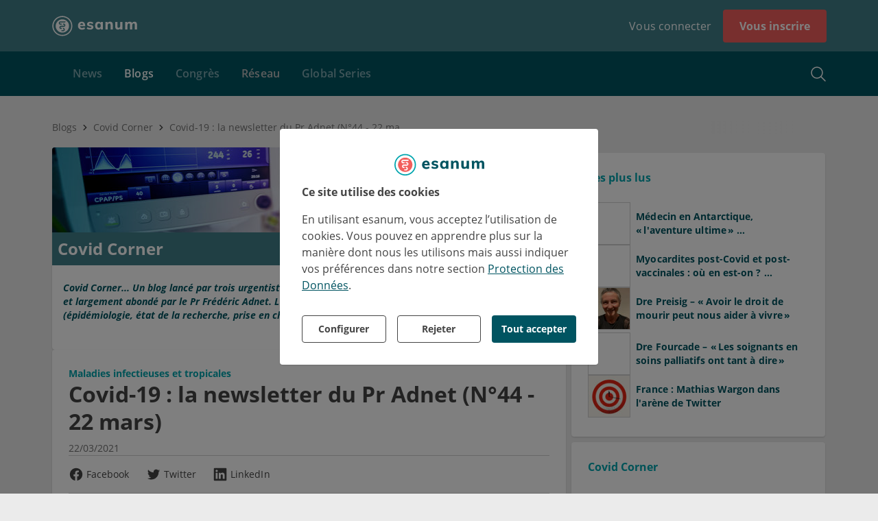

--- FILE ---
content_type: text/html; charset=utf-8
request_url: https://www.esanum.fr/blogs/covid-corner/feeds/today/posts/covid-19-la-newsletter-du-pr-adnet-n44-22-mars
body_size: 27396
content:
<!DOCTYPE html>
<html lang="fr" dir="ltr">
<head>

        <!-- application [pk=4] static_head start -->
        <link rel="stylesheet" type="text/css" href="/apps/current/style.css">

<meta name="facebook-domain-verification" content="rmo9qfswb9fk7gmhggzf1aw43u6rf8" />
<meta name="google-site-verification" content="WH8DfnjsQnQ_t34HeE3O71Rw0Yq8DwWqfHm96_UE4mE" />
        <!-- application [pk=4] static_head end -->
    
    <base href="/">
    <meta charset="utf-8"/>
    <meta esn-version="4.144.0">
    <title>Covid-19 : la newsletter du Pr Adnet (N°44 - 22 mars)</title>
    <link rel="icon" type="image/png" href="/assets/images/favicon.png?v4">

    <!-- TODO: usercentrics CMP_ID=5 : manual blocking -->
    <script src="https://web.cmp.usercentrics.eu/tcf/stub.js"></script>
    <script id="usercentrics-cmp" src="https://web.cmp.usercentrics.eu/ui/loader.js" data-settings-id="A21qQy1e1O8mx0" async=""></script>
    <!-- TODO: ...usercentrics -->

    <script>
        // adjust view port
        (function () {
            var viewport;

            var reload = function () {
                if (!!viewport) {
                    viewport.parentNode.removeChild(viewport);
                }

                viewport = document.createElement('meta');
                viewport.setAttribute('name', 'viewport');
                var width = window.screen.availWidth < 660 && window.orientation === 0
                    ? (window.screen.availWidth > 550
                        ? 'width=700'
                        : 'width=420')
                    : 'width=1180';
                var content = [width];
                if (/iPad|iPhone|iPod/.test(navigator.userAgent) && !window.MSStream) {
                    content.push('maximum-scale=1.0');
                    content.push('user-scalable=0');
                }
                viewport.setAttribute('content', content.join(', '));
                document.head.appendChild(viewport);
            };

            reload();
            window.addEventListener('resize', function () {
                reload();
            });
            window.addEventListener('orientationchange', function () {
                reload();
            });
        })();

        // catch HTTP status
        (function () {
            return;
            var status = !!window['_preload'] && window['_preload']['status'] !== undefined
                ? window['_preload']['status'] : 200;
            if (status === 404 && !/^404/.test(document.location.pathname)) {
                history.replaceState({}, 'Not found', '/404');
            }
        })();

        // platform events API
        var platform = {events: {ready: [], route: []}, state: {me: {user: []}}};
        (function () {
            var processMessage = function (message) {
                switch (message.type) {
                    case 'route':
                        var url = message.payload;
                        platform.events.route.forEach(function (p) {
                            p(url);
                        });
                        break;
                    case 'me_user':
                        var user = message.payload;
                        if (!!user) {
                            platform.state.me.user.forEach(function (p) {
                                p(user);
                            });
                        }
                        break;
                    case 'me_profile':
                        var profile = message.payload;
                        if (!!profile) {
                            platform.state.me.profile.forEach(function (p) {
                                p(profile);
                            });
                        }
                        break;
                }
            };
            addEventListener('message', function (e) {
                switch (e.data) {
                    case 'platform_ready':
                        platform.events.ready.forEach(function (p) {
                            p();
                        });
                        break;
                    default:
                        try {
                            processMessage(JSON.parse(e.data));
                        } catch (e) {
                            // console.log(e);
                        }

                }
            });
        })();
    </script>
    <script src="/assets/js/youtube-iframe_api.js" async=""></script>
    <script src="/assets/js/3q-player.js" async=""></script>
    <script type="text/javascript" src="/assets/js/bowser.js"></script>
    <link rel="manifest" crossorigin="use-credentials" href="manifest.webmanifest">
    <link rel="preload" href="assets/3rd-party/open-sans-cyrillic-600.woff2" as="font" type="font/woff2" crossorigin="">
    
  <meta property="og:title" content="Covid-19 : la newsletter du Pr Adnet (N°44 - 22 mars)">
  <meta name="twitter:title" content="Covid-19 : la newsletter du Pr Adnet (N°44 - 22 mars)">



  <meta name="description" content="L&#x27;AstraZeneca® dans le mur du variant sud-africain. Pendant ce temps, l&#x27;OMS scrute notre variant breton. En Israël, une nette décroissance des hospitalisations observée quelques semaines après le lancement de la campagne de vaccination. Enfin un peu d&#x27;air... Réinfections : 80% des patients déjà infectés sont à l&#x27;abri ? Covid-longs : plus on en sait, plus on s&#x27;inquiète. Côté traitement, coup dur pour les anticorps monoclonaux anti-Interleukine6. Sinon, les variants affectionnent aussi les poumons des souris – des réservoirs en puissance ? – et pour finir l&#x27;enseignement à distance très très loin d&#x27;être une panacée.">
  <meta property="og:description" content="L&#x27;AstraZeneca® dans le mur du variant sud-africain. Pendant ce temps, l&#x27;OMS scrute notre variant breton. En Israël, une nette décroissance des hospitalisations observée quelques semaines après le lancement de la campagne de vaccination. Enfin un peu d&#x27;air... Réinfections : 80% des patients déjà infectés sont à l&#x27;abri ? Covid-longs : plus on en sait, plus on s&#x27;inquiète. Côté traitement, coup dur pour les anticorps monoclonaux anti-Interleukine6. Sinon, les variants affectionnent aussi les poumons des souris – des réservoirs en puissance ? – et pour finir l&#x27;enseignement à distance très très loin d&#x27;être une panacée.">
  <meta name="twitter:description" content="L&#x27;AstraZeneca® dans le mur du variant sud-africain. Pendant ce temps, l&#x27;OMS scrute notre variant breton. En Israël, une nette décroissance des hospitalisations observée quelques semaines après le lancement de la campagne de vaccination. Enfin un peu d&#x27;air... Réinfections : 80% des patients déjà infectés sont à l&#x27;abri ? Covid-longs : plus on en sait, plus on s&#x27;inquiète. Côté traitement, coup dur pour les anticorps monoclonaux anti-Interleukine6. Sinon, les variants affectionnent aussi les poumons des souris – des réservoirs en puissance ? – et pour finir l&#x27;enseignement à distance très très loin d&#x27;être une panacée.">



  <meta property="og:image" content="https://s3.esanum.fr/backend/media/images/2021/3/22/3c2ddc8f-bc91-4e3f-9d38-52cf58924f9c/renders/detailed.jpg">
  <meta property="og:image:url" content="https://s3.esanum.fr/backend/media/images/2021/3/22/3c2ddc8f-bc91-4e3f-9d38-52cf58924f9c/renders/detailed.jpg">
  <meta property="og:image:type" content="image/jpeg">
  
    <meta property="og:image:width" content="642">
  
  
    <meta property="og:image:height" content="300">
  
  <meta name="twitter:image:src" content="https://s3.esanum.fr/backend/media/images/2021/3/22/3c2ddc8f-bc91-4e3f-9d38-52cf58924f9c/renders/detailed.jpg">
  <meta name="twitter:card" content="summary_large_image">



  <meta name="twitter:site" content="esanum">
  <meta name="twitter:site:id" content="631940082">
  <meta name="twitter:creator" content="esanum">
  <meta name="twitter:creator:id" content="631940082">









  <link rel="canonical" href="https://www.esanum.fr/blogs/covid-corner/feeds/today/posts/covid-19-la-newsletter-du-pr-adnet-n44-22-mars">



  <script type="application/ld+json">
  {
    "@context": "http://schema.org",
    "@type": "Article",
    "mainEntityOfPage": {
        "@type": "WebPage",
        "@id": "https://www.esanum.fr/blogs/covid-corner/feeds/today/posts/covid-19-la-newsletter-du-pr-adnet-n44-22-mars"
    },
    "headline": "Covid-19 : la newsletter du Pr Adnet (N°44 - 22 mars)",
    "datePublished": "2021-03-22T17:24:17+00:00",
    "dateModified": "2021-05-20T13:02:34+00:00",
    "publisher": {
        "@type": "Organization",
        "name": "esanum",
        "logo": {
            "@type": "ImageObject",
            "url": "https://www.esanum.fr/assets/images/json-ld-esanum-logo.jpg"
        }
    },
    "description": "L'AstraZeneca® dans le mur du variant sud-africain. Pendant ce temps, l'OMS scrute notre variant breton. En Israël, une nette décroissance des hospitalisations observée quelques semaines après le lancement de la campagne de vaccination. Enfin un peu d'air... Réinfections : 80% des patients déjà infectés sont à l'abri ? Covid-longs : plus on en sait, plus on s'inquiète. Côté traitement, coup dur pour les anticorps monoclonaux anti-Interleukine6. Sinon, les variants affectionnent aussi les poumons des souris – des réservoirs en puissance ? – et pour finir l'enseignement à distance très très loin d'être une panacée.",
    "author": {
        "@type": "Person",
        "name": "Benoit Blanquart"
    },
    "image": {
        "@type": "ImageObject",
        "url": "https://s3.esanum.fr/backend/media/images/2021/3/22/3c2ddc8f-bc91-4e3f-9d38-52cf58924f9c/renders/detailed.jpg",
        "width": 1284,
        "height": 600
    }
}
  </script>






  <script>
    
      window._preload = {"splashScreen": {"title": "esanum | le r\u00e9seau social des m\u00e9decins", "description": "Sur Esanum, rejoignez une communaut\u00e9 de m\u00e9decins de toutes sp\u00e9cialit\u00e9s, partagez vos connaissances et retrouvez les temps forts des congr\u00e8s m\u00e9dicaux."}, "layout": {"__type__": "layout", "id": 29, "title": "no Breadcrumbs", "blocks": ["footer", "header", "infocenter_main_menu", "infocenter_summary", "jumbo", "login_state", "sidebar", "sidebar_user", "sub_header"], "containerWidth": "1160px", "backgroundColor": "", "__from_public_cache__": true, "__deps__": {"public": ["tag__layout__29", "tag__client__1"], "private": []}}, "status": 200};
    
  </script>



<link rel="stylesheet" href="styles.c87bad5778d774af.css"></head>

<body data-layout-position="body" data-ch-layout-position="body">

<!-- backward compatibility with plugins -->
<script>
    (function () {
        if (/plugins#/.test(window.location.href)) {
            history.pushState('', document.title, window.location.href.replace('plugins#', 'plugins'));
        }
    })();
</script>

<!-- analytics -->
<script type="module" data-privacy-shield="skip">
    const BOT_MODE = /(googlebot|phantomjs|changelog)/ig.test(navigator.userAgent);
    if (!BOT_MODE) {
        const insert = src => {
            let first = document.head.firstChild;
            let script = document.createElement('script');
            script.async = true;
            script.src = src;
            first.parentNode.insertBefore(script, first);
        }

        // Google Analytics
        window.GoogleAnalyticsObject = 'ga';
        window.ga = window.ga || function () {
            (window.ga.q = window.ga.q || []).push(arguments)
        };
        window.ga.l = 1 * new Date();
        insert('//www.google-analytics.com/analytics.js');

        // Google Tag Manager
        window.dataLayer = window.dataLayer || [];
        window.gtag = function () {
            window.dataLayer.push(arguments)
        };
        window.gtag('js', new Date());
        insert('//www.googletagmanager.com/gtag/js');
        gtag('consent', 'default', {
            'ad_storage': 'denied',
            'ad_user_data': 'denied',
            'ad_personalization': 'denied',
            'analytics_storage': 'denied',
            'functionality_storage': 'denied',
            'personalization_storage': 'denied',
            'security_storage': 'granted'
        });
        gtag('consent', 'update', {
            'ad_storage': 'denied',
            'ad_user_data': 'denied',
            'ad_personalization': 'denied',
            'analytics_storage': 'denied',
            'functionality_storage': 'denied',
            'personalization_storage': 'denied',
            'security_storage': 'granted'
        });
    }
</script>

<script type="module">
    // Mautic
    const insert = src => {
        let first = document.head.firstChild;
        let script = document.createElement('script');
        script.async = true;
        script.src = src;
        first.parentNode.insertBefore(script, first);
    }
    window.MauticTrackingObject = 'mt';
    window.mt = window.mt || function () {
        (window.mt.q = window['mt'].q || []).push(arguments)
    };
    insert('https://mailings.esanum.de/mtc.js');
</script>

<div style="display:none" data-layout-position="prerender" data-changelog="skip">
    <div>
  <h1>
    Covid-19 : la newsletter du Pr Adnet (N°44 - 22 mars)
  </h1>
  <h4>
    L'AstraZeneca® dans le mur du variant sud-africain. Pendant ce temps, l'OMS scrute notre variant breton. En Israël, une nette décroissance des hospitalisations observée quelques semaines après le lancement de la campagne de vaccination. Enfin un peu d'air... Réinfections : 80% des patients déjà infectés sont à l'abri ? Covid-longs : plus on en sait, plus on s'inquiète. Côté traitement, coup dur pour les anticorps monoclonaux anti-Interleukine6. Sinon, les variants affectionnent aussi les poumons des souris – des réservoirs en puissance ? – et pour finir l'enseignement à distance très très loin d'être une panacée.
  </h4>
  <p>
    <br>
    <em><em>Frédéric Adnet est professeur agrégé de Médecine d'Urgence et chef des Urgences de l’Hôpital Avicenne et du SAMU 93. À la fois chercheur et médecin, il fait régulièrement le point sur la Covid-19. Après 46 numéros d'une Foire Aux Questions (FAQ) quotidienne, il publie désormais une newsletter hebdomadaire.</em> Nous la reproduisons ici avec son aimable autorisation.&nbsp;</em>
  </p>
  <p>
    <em>Sa FAQ a connu un succès phénoménal. À l'origine destinée aux professionnels de son service, elle est maintenant traduite en plusieurs langues. Dans son <a href="https://www.esanum.fr/today/posts/frederic-adnet-le-prof-de-faq" target="_blank">interview</a>, Frédéric Adnet revient sur ce succès et explique son attachement à l'Evidence-based medicine.&nbsp;</em>
  </p>
  <p>
    <em>Frédéric Adnet est également l'auteur de l'ouvrage</em> <a href="https://editions.flammarion.com/les-fantassins-de-la-republique/9782080231956" target="_blank">Les Fantassins de la République - Urgence COVID, un printemps en enfer</a><em>, paru en octobre 2020.</em>
  </p>
  <p>
    <br>
    <a href="https://www.esanum.fr/today/posts/faq-covid-index" target="_blank">INDEX et liste des FAQ / Newsletters</a>
  </p>
  <h1>
    <br>
    NEWSLETTER N°44 (22 mars 2021)
  </h1>
  <h2>
    <br>
    <img alt="e34e11d6.jpeg" src="https://www.esanum.fr/images/269440" style="width: 300px; height: 169px;"><br>
    ÉPIDÉMIOLOGIE
  </h2>
  <h3>
    <br>
    <br>
    Et voici le variant breton !
  </h3>
  <p>
    Un nouveau variant bien français – puisque breton – a été détecté au centre hospitalier de Lannion, dans les Côtes d’Armor (Santé Publique France, 15 mars 2021). Il a été classé «à surveiller de près» (Variant Under Investigation – VUI) par l’OMS.&nbsp;
  </p>
  <ul>
    <li>
      <strong>Phénomène inquiétant : le test PCR classique ne le détecte pas.&nbsp;</strong>
    </li>
    <li>Huit patients porteurs de ce virus ont été identifiés.&nbsp;
    </li>
    <li>Le séquençage a été effectué : ce vriant dérive du clade 20C et comporte beaucoup de mutations (10 mutations) sur notre fameuse protéine S.
    </li>
  </ul>
  <p>
    Bon il ne manquait plus que celui-là...
  </p>
  <h3>
    <br>
    <br>
    Réinfections : où en est-on ?
  </h3>
  <p>
    Nous savons qu’une infection par le SARS-CoV-2 confère une immunité plus ou moins efficace selon la gravité des signes cliniques – les formes les plus graves sont associées à une forte immunité – et que cette immunité protégerait le patient au moins 6-8 mois. Ces données proviennent essentiellement de l’étude dans les laboratoires de sérums issus de patients contaminés (cf.newsletters n°34 et n°39).
  </p>
  <p>
    Il manquait une grande enquête «dans la vraie vie» pour se faire une idée de cette immunité «naturelle» acquise par les patients séropositifs à la Covid-19. C’est ce qu’ont réalisé des chercheurs danois (<em><a href="https://www.thelancet.com/journals/lancet/article/PIIS0140-6736(21)00575-4/fulltext" target="_blank">Lancet</a></em>, 17 mars 2021).&nbsp;
  </p>
  <ul>
    <li>Ils ont suivi une cohorte de 525.339 patients testés pendant la première vague (mars-mai 2020), parmi lesquels 11.068 (2,11%) étaient PCR-positifs.
    </li>
    <li>Ces patients ont été de nouveau testés lors de la deuxième vague (septembre-décembre 2020).
    </li>
    <li>Parmi les PCR-positifs de la première vague, 72 (0,65%) ont été de nouveau positifs (incidence 5,35/100.000).
    </li>
    <li>Parmi les patients séronégatifs de la première vague, 16.819 (3,27%) ont été testés positifs lors de la deuxième vague (incidence 26,06/100.000).
    </li>
    <li>La protection d’une primo-infection contre le risque de réinfections a donc été estimée à 80,5% (IC95%[75,4-84,5]) pour les plus de six mois de suivi.&nbsp;
    </li>
  </ul>
  <p>
    Au cours de l’étude d’une autre cohorte de patients testés tous les trois mois, les auteurs ont remarqué que cette protection était plus faible pour les patients âgés de plus de 65 ans : 47,1% (IC95%[24,7-62,8]). Par contre, la protection contre la réinfection n’était pas affectée par le sexe ou la durée du suivi.
  </p>
  <p>
    Les résultats de cette étude ne tiennent pas compte de l’influence de l’apparition de variants (anglais, sud-africain ou brésilien) qui pourrait rendre l’immunité naturelle moins efficace. Néanmoins, <strong>ces résultats sont en faveur de la vaccination de patients séropositifs, et surtout les patients âgés !</strong><br>
    <br>
    &nbsp;
  </p>
  <h2>
    <br>
    <img alt="a8ad704e.jpeg" src="https://www.esanum.fr/images/269442" style="width: 300px; height: 200px;"><br>
    RECHERCHE
  </h2>
  <h3>
    <br>
    <br>
    Les souris infectées par les variants !
  </h3>
  <p>
    On sait que le SARS-CoV-2 «historique» peut infecter le monde animal et en particulier les animaux de compagnie avec une prédiction pour les rongeurs et les félins (cf. newsletters n°1, n°2, n°14 et n°31). Des chercheurs viennent de montrer que les variants anglais (B.1.1.7 ou 20I/501Y.V1), sud-africain (B.1.351 ou 20H/501Y.V2) ou brésilien (P.1 ou 20J/501Y.V3) se plaisent très bien dans les poumons de nos souris (<em><a href="https://www.biorxiv.org/content/10.1101/2021.03.18.436013v1.full" target="_blank">bioRxiv</a></em> non encore reviewé, 18 mars 2021).&nbsp;
  </p>
  <p>
    <strong>Après avoir inoculé dans les narines de souris les différents variants du virus, les chercheurs ont constaté leur prolifération dans le parenchyme pulmonaire trois jours après.</strong> Cette constatation est inquiétante, car les souris peuvent constituer un réservoir animal difficilement maîtrisable. Autre conséquence, plus prometteuse : cela permet de constituer un modèle animal expérimental facile à manipuler…
  </p>
  <h3>
    <br>
    <br>
    Enseignement à distance : quelles conséquences ?
  </h3>
  <p>
    Parmi les mesures barrières, la réduction des activités scolaires voire la fermeture des écoles fait toujours l’objet de débats passionnés. Une étude observationnelle a comparé, au cours de cette épidémie, <strong>les répercussions de trois modes d’enseignement sur des enfants de 5 à 12 ans</strong> (<a href="https://www.cdc.gov/mmwr/volumes/70/wr/mm7011a1.htm" target="_blank"><em>Morbidity and Mortality Weekly Report</em></a>, 19 mars 2021).&nbsp;
  </p>
  <ul>
    <li>Dans une enquête concernant 1.290 parents, les auteurs ont pu dégager trois groupes d’enseignement :&nbsp;
    </li>
  </ul>
  <ol>
    <li>Enseignement à distance à temps complet (N=530 ; 46%);&nbsp;
    </li>
    <li>Enseignement en présentiel (N=434, 31%);
    </li>
    <li>Enseignement mixte : présentiel et à distance (N=326, 23%).&nbsp;
    </li>
  </ol>
  <ul>
    <li>Comparé au groupe «enseignement en présentiel», les parents d’enfants ayant eu un enseignement virtuel rapportaient que leurs enfants avaient moins d’activités physiques (63% vs. 30%), moins d’activités en dehors du domicile (58% vs. 27%), moins d’activités avec des camarades (86% vs. 69%) et souffraient d ' un impact négatif sur leur santé mentale (25% vs. 16%).&nbsp;
    </li>
    <li>Les parents avec un enseignement mixte avaient des pourcentages intermédiaires sur ces différents items.&nbsp;
    </li>
    <li>Le pourcentage de décrochage scolaire était aussi plus important dans le groupe d’enseignement à distance.&nbsp;
    </li>
  </ul>
  <p>
    Conclusion : <strong>l’enseignement à distance apparaît comme une solution dégradée avec des conséquences majeures sur la santé</strong> et l’épanouissement de nos enfants.<br>
    <br>
    &nbsp;
  </p>
  <h2>
    <br>
    <br>
    <img alt="VACCIN.jpeg" src="https://www.esanum.fr/images/287060" style="width: 300px; height: 200px;"><br>
    VACCINS
  </h2>
  <h3>
    <br>
    <br>
    Astra-Zeneca® : efficace contre le variant sud-africain ?
  </h3>
  <p>
    Nous avons vu que, in vitro, les nouvelles ne sont pas très rassurantes en ce qui concerne les vaccins à ARNm et le pouvoir neutralisant des anticorps contre les variants sud-africain et brésilien (voir newsletter n°38). Qu’en est-il pour le vaccin Astra-Zeneca® ? C’est ce que révèle une étude publiée dans le <em>New England Journal of Medicine</em> (<a href="https://www.nejm.org/doi/10.1056/NEJMoa2102214" target="_blank"><em>NEJM</em></a>, 16 mars 2021).
  </p>
  <ul>
    <li>En Afrique du Sud, un essai randomisé, en double aveugle, a comparé 750 patients vaccinés avec le vaccin Astra-Zeneca® (au moins une dose) avec 717 patients placebo.
    </li>
    <li>Le critère d’évaluation principal était l’apparition d’un patient Covid-19+ symptomatique plus de 14 jours après l’injection de la deuxième dose.
    </li>
    <li>Les résultats sont décevants :<br>
      - Il y eut 23 Covid-19 dans le groupe placebo (3,2%) et 19 dans le groupe vacciné (2,5%)<br>
      - L’efficacité globale calculée était de 21,9% ; IC95%[-49,9-59,8].<br>
      - Le variant sud-africain représentait 92,9% des 42 patients Covid-19+.<br>
      Ainsi, l’efficacité spécifique contre ce variant était seulement de 10,4%.
    </li>
    <li aria-level="1">Le pouvoir neutralisant des sérums des patients vaccinés a été comparé à celui des sérums de patients ayant reçu le placebo.<br>
      - Tous les patients avaient des anticorps dirigés contre la souche «historique» (D614G).<br>
      - Le pouvoir neutralisant était significativement abaissé contre le variant sud-africain chez les patients vaccinés.
    </li>
    <li aria-level="1">
      <strong>Les auteurs ont conclu en l’absence d’efficacité de ce vaccin contre le variant sud-africain.&nbsp;</strong><br>
      D’ailleurs l’Afrique du Sud a interrompu la vaccination avec Astra-Zeneca®.
    </li>
  </ul>
  <p>
    Ces résultats vont encourager la recherche de nouveaux vaccins dirigés contre des nouveaux mutants qui deviendraient de plus en plus résistants à cause de la pression vaccinale. On n’est pas sorti de l’auberge ! Élément rassurant, en France l’incidence du sud-africain semble diminuer (autour de 5%)…
  </p>
  <h3>
    <br>
    <br>
    Israël : la lumière au bout du tunnel ?
  </h3>
  <p>
    La campagne massive de vaccination en Israël qui a débuté le 20 décembre 2020 a permis de vacciner plus de 50% de la population – 59,5% de la population a reçu au moins une dose au 17 mars 2021 – et environ 80% des personnes à risque. Nous avons vu (cf. newsletter n°39) que la courbe des hospitalisations des patients âgés commençait à diminuer. Le vaccin très majoritairement utilisé était le vaccin ARNm Pfizer-BioNTech®. Fait intéressant, le variant anglais B.1.1.7 est largement présent dans ce pays.
  </p>
  <p>
    <strong>L’efficacité dans la «vie réelle» a donc été évaluée à près de 46% après la première dose et de 92% sept jours après la deuxième dose</strong> (<a href="https://www.nature.com/articles/s41577-021-00531-0" target="_blank"><em>Nature Review Immunology</em></a>, 12 mars 2021). Les courbes des hospitalisations commençaient à décroitre de manière significative 3-4 semaines après le début de la campagne de vaccinations. Conséquences : les restaurants, bars, théâtres et cinémas rouvrent en masse moyennant un passeport vaccinal…
  </p>
  <p>
    [Merci au Dr Axel Ellrodt]<br>
    &nbsp;
  </p>
  <h2>
    <br>
    <img alt="2f6ca3bd.jpg" src="https://www.esanum.fr/images/269441" style="width: 300px; height: 212px;"><br>
    CLINIQUE
  </h2>
  <h3>
    <br>
    <br>
    Covid-19 : une maladie chronique ?
  </h3>
  <p>
    Plusieurs études démontrent que les séquelles de la Covid-19 sont loin d’être négligeables. Elles pourraient impacter durablement notre système de santé, en raison d’une nouvelle cohorte de patients post-Covid nécessitant une prise en charge au long cours (cf.newsletters n°11, n°32 et n°35). Cette nouvelle étude va dans le même sens (<a href="https://jamanetwork.com/journals/jama/fullarticle/2777787" target="_blank"><em>JAMA</em></a>, 17 mars 2021).&nbsp;
  </p>
  <ul>
    <li>Elle analyse le devenir à quatre mois de patients Covid-19+ hospitalisés.
    </li>
    <li>Les auteurs français ont interrogé après quatre mois 478 patients survivants d’une Covid-19 qui avaient été hospitalisés.
    </li>
    <li>Les résultats sont spectaculaires :<br>
      - 51% ont eu au moins un symptôme : asthénie (31%), trouble cognitif (21%) et dyspnée (16%).&nbsp;<br>
      - Des images séquellaires ont été retrouvées au scanner thoracique chez 63% des patients plus particulièrement analysés (n=177) dont des images de fibroses (19%).<br>
      - Il y a un impact majeur concernant les troubles psychiques (baisse de motivation, fatigue chronique, limitation des activités physiques).<br>
      - Les symptômes psychiques étaient plus fréquents chez les patients ayant séjourné en réanimation (anxiété, dépression, stress post-traumatique).&nbsp;<br>
      - Enfin 97,2% des 177 patients avaient une sérologie positive.&nbsp;
    </li>
  </ul>
  <p>
    <strong>Il va vraiment falloir considérer ces Covid-longs comme un problème de santé publique.</strong><br>
    &nbsp;
  </p>
  <h2>
    <br>
    <br>
    <br>
    <br>
    <br>
    <img alt="perfusion.jpg" src="https://www.esanum.fr/images/269438" style="width: 300px; height: 140px;"><br>
    TRAITEMENTS
  </h2>
  <h3>
    <br>
    <br>
    Sarilumab : encore un résultat décevant…
  </h3>
  <p>
    Les anticorps monoclonaux anti-Interleukine6 (IL6) sont censés s’opposer à l’orage cytokinique associé aux formes graves de la Covid-19. Les essais cliniques des anti-IL6 (tocilizumab, sarilumab) ont des résultats contrastés, certaines études montrant un effet clinique et même sur la mortalité (cf. newsletter n°41). <strong>Un nouvel essai clinique publié dans le <em>Lancet Respiratory Medicine</em> va plutôt dans le sens d’une inefficacité</strong> <em>(<a href="https://www.thelancet.com/journals/lanres/article/PIIS2213-2600(21)00099-0/fulltext" target="_blank">Lancet Respir Med</a></em>, 4 mars 2021).
  </p>
  <ul>
    <li>Dans cet essai randomisé, en double aveugle et international, les chercheurs ont comparé trois groupes de patients hospitalisés pour Covid-19 sévère nécessitant de l’oxygène :<br>
      - un groupe avec du sarilumab 200 mg/j (N=159);&nbsp;<br>
      - un groupe avec du sarilumab 400 mg/j (N=173);&nbsp;<br>
      - un groupe recevant le placebo (N=84).&nbsp;
    </li>
    <li>Le critère d’évaluation principal était le délai d’amélioration clinique évalué à J29 et quantifié par une augmentation de deux points d‘un score clinique variant de 1 point (décès) à 7 points (sorti guéri de l’hôpital).&nbsp;
    </li>
    <li>Résultats :&nbsp;<br>
      - Il n’y avait aucune différence dans les délais médians d’amélioration clinique entre les trois groupes de patients : 12 jours pour le placebo, 10 jours pour la dose de 200mg de sarilumab,&nbsp; et 10 jours pour la dose de 400mg.<br>
      - La mortalité ne différait pas significativement entre les trois groupes (8%, 10% et 8% respectivement).&nbsp;
    </li>
  </ul>
  <p>
    Essai à haut niveau de preuve qui n’arrange pas les affaires des anti-IL6 !
  </p>
  <h5>
    <br>
    <br>
    <em>Ne manquez pas les newsletters du Pr Adnet ! Retrouvez-nous sur <a href="https://www.linkedin.com/company/esanum-fr" target="_blank">LinkedIn</a> et <a href="http://www.facebook.com/esanum.fr/" target="_blank">Facebook</a>.</em><br>
    <br>
    <em>Vous êtes médecin ?<br>
    Pour recevoir une sélection de nos articles ou les commenter sur le site, il vous suffit de vous inscrire.</em>
  </h5>
</div>

</div>
<!--googleoff: all-->
<!--noindex-->
<style>
    body {
        background: #EBEBEB;
        margin: 0;
        padding: 0;
        width: 100%;
    }

    #unsupported {
        display: block;
        position: absolute;
        top: 50%;
        left: 50%;
        transform: translate(-50%, -50%);
        text-align: center;
        color: #005461;
        font-weight: 700;
    }

    #unsupported h1 {
        font-size: 28px;
    }

    #unsupported h2 {
        font-size: 22px;

    }

    #platform-loader {
        position: absolute;
        width: 100%;
        min-height: 100%;
        left: 0;
        top: 0;
        background-color: #ebebeb;
        opacity: 0;
        animation: platform-fadein 2s;
        animation-delay: 2s;
        animation-fill-mode: forwards;
    }

    #platform-loader header {
        height: 70px;
        box-sizing: border-box;
        background-color: #00A5AE;
    }

    #platform-loader header .logo {
        width: 150px;
        height: 70px;
        display: flex;
        align-items: center;
    }

    #platform-loader header .logo svg {
        margin: 0 auto;
    }

    #platform-loader header .header {
        max-width: 1120px;
        margin: 0 auto;
        padding: 0 15px;
    }

    .platform-loader-desktop {
        font-family: 'Open Sans';
        font-size: 14px;
        font-weight: 400;
    }

    @keyframes platform-fadein {
        0% {
            opacity: 0;
        }
        80% {
            opacity: 0;
        }
        100% {
            opacity: 1;
        }
    }

    .platform-loader-desktop .title {
        text-align: center;
        font-size: 26px;
        margin: 30px 0 20px 0;
        color: #005461;
        font-weight: bold;
    }

    .platform-loader-desktop p {
        text-align: center;
        font-size: 15px;
        margin: 14px 0;
        color: #444;
    }

    .platform-loader-desktop .platform-loader-splash-screen {
        display: flex;
        flex-direction: column;
        align-items: center;
        justify-content: center;
        padding-top: 130px;
        max-width: 740px;
        margin: 0 auto;
    }

    .platform-loader-mobile {
        display: none;
        position: absolute;
        top: 0;
        right: 0;
        bottom: 0;
        left: 0;
        margin: auto;
    }

    .platform-loader-spinner {
        stroke-dasharray: 150, 200;
        stroke-dashoffset: -10;
        -webkit-animation: platform-loader-dash 1.5s ease-in-out infinite, platform-loader-rotate 2s linear infinite;
        animation: platform-loader-dash 1.5s ease-in-out infinite, platform-loader-rotate 2s linear infinite;
        stroke-linecap: round;
    }

    .platform-loader-spinner-desktop {
        -webkit-animation: platform-loader-dash-desktop 1.5s ease-in-out infinite, platform-loader-rotate 2s linear infinite;
        animation: platform-loader-dash-desktop 1.5s ease-in-out infinite, platform-loader-rotate 2s linear infinite;
        stroke-linecap: round;
    }

    @-webkit-keyframes platform-loader-rotate {
        100% {
            -webkit-transform: rotate(360deg);
            transform: rotate(360deg);
        }
    }

    @keyframes platform-loader-rotate {
        100% {
            -webkit-transform: rotate(360deg);
            transform: rotate(360deg);
        }
    }

    @-webkit-keyframes platform-loader-dash {
        0% {
            stroke-dasharray: 1, 200;
            stroke-dashoffset: 0;
        }
        50% {
            stroke-dasharray: 89, 200;
            stroke-dashoffset: -35;
        }
        100% {
            stroke-dasharray: 89, 200;
            stroke-dashoffset: -134;
        }
    }

    @keyframes platform-loader-dash {
        0% {
            stroke-dasharray: 1, 200;
            stroke-dashoffset: 0;
        }
        50% {
            stroke-dasharray: 89, 200;
            stroke-dashoffset: -35;
        }
        100% {
            stroke-dasharray: 89, 200;
            stroke-dashoffset: -134;
        }
    }

    @-webkit-keyframes platform-loader-dash-desktop {
        0% {
            stroke-dasharray: 1, 240;
            stroke-dashoffset: 0;
        }
        50% {
            stroke-dasharray: 220, 240;
            stroke-dashoffset: -40;
        }
        100% {
            stroke-dasharray: 220, 240;
            stroke-dashoffset: -230;
        }
    }

    @keyframes platform-loader-dash-desktop {
        0% {
            stroke-dasharray: 1, 240;
            stroke-dashoffset: 0;
        }
        50% {
            stroke-dasharray: 220, 240;
            stroke-dashoffset: -40;
        }
        100% {
            stroke-dasharray: 220, 240;
            stroke-dashoffset: -230;
        }
    }

    @media screen and (max-width: 768px) {
        .platform-loader-desktop {
            display: none;
        }

        .platform-loader-mobile {
            display: block;
        }
    }
</style>

<div id="platform-loader">

    <div class="platform-loader-desktop">
        <header>

        <!-- application [pk=4] static_head start -->
        <link rel="stylesheet" type="text/css" href="/apps/current/style.css">

<meta name="facebook-domain-verification" content="rmo9qfswb9fk7gmhggzf1aw43u6rf8" />
<meta name="google-site-verification" content="WH8DfnjsQnQ_t34HeE3O71Rw0Yq8DwWqfHm96_UE4mE" />
        <!-- application [pk=4] static_head end -->
    
            <div class="header">
                <div class="logo">
                    <svg width="146" height="35" viewBox="0 0 146 35" fill="none" xmlns="http://www.w3.org/2000/svg">
                        <path fill-rule="evenodd" clip-rule="evenodd" d="M49.6216 14.1731C49.1659 14.6027 48.8693 15.2303 48.7319 16.0552H53.915C53.7087 14.3708 52.8746 13.5282 51.4138 13.5282C50.6744 13.5282 50.0768 13.7434 49.6216 14.1731ZM57.2674 18.4595H48.6546C48.7233 19.6801 49.0416 20.0999 49.6086 20.6581C50.176 21.217 51.0182 21.4964 52.1358 21.4964C52.8063 21.4964 53.4767 21.3848 54.1472 21.161C54.8177 20.9377 55.4365 20.6113 56.0037 20.1813L57.0354 22.8115C56.4163 23.3103 55.6467 23.7012 54.7273 23.9849C53.8075 24.2682 52.8837 24.4101 51.9553 24.4101C49.7545 24.4101 48.0268 23.804 46.7723 22.5921C45.5173 21.38 44.8901 19.726 44.8901 17.6282C44.8901 16.3048 45.1607 15.1229 45.7024 14.0827C46.2438 13.0428 47.0044 12.235 47.9841 11.6588C48.9641 11.083 50.073 10.7949 51.3107 10.7949C53.1499 10.7949 54.6024 11.3923 55.6686 12.5871C56.7344 13.782 57.2674 15.3937 57.2674 17.4222V18.4595Z" fill="white"/>
                        <path fill-rule="evenodd" clip-rule="evenodd" d="M59.9902 22.6552L61.0085 19.9827C61.6869 20.4751 62.442 20.8527 63.2737 21.1152C64.1049 21.3788 64.9535 21.5098 65.8188 21.5098C66.4803 21.5098 66.9896 21.4081 67.3457 21.2045C67.702 21.001 67.8801 20.7042 67.8801 20.3137C67.8801 19.9915 67.753 19.7369 67.4984 19.55C67.244 19.3637 66.7942 19.2025 66.1494 19.0666L64.0371 18.583C62.7983 18.3119 61.8864 17.8792 61.3012 17.2849C60.7156 16.6914 60.4229 15.9022 60.4229 14.918C60.4229 14.1205 60.6561 13.408 61.1229 12.7802C61.5893 12.1524 62.2385 11.6648 63.07 11.3167C63.9013 10.9691 64.86 10.7948 65.9459 10.7948C66.8623 10.7948 67.7613 10.935 68.6438 11.2148C69.526 11.4946 70.3148 11.8892 71.0109 12.3985L69.9416 14.969C69.2801 14.5109 68.6055 14.1633 67.9186 13.9253C67.2313 13.6878 66.5652 13.5692 65.9205 13.5692C65.2927 13.5692 64.8008 13.6797 64.4442 13.9002C64.0881 14.1205 63.9098 14.4263 63.9098 14.8163C63.9098 15.1048 64.0157 15.338 64.2281 15.5161C64.44 15.6944 64.8174 15.8429 65.3605 15.9617L67.524 16.4451C68.8476 16.7505 69.8058 17.2085 70.3999 17.8195C70.9938 18.4305 71.2906 19.2447 71.2906 20.2627C71.2906 21.4845 70.7985 22.4515 69.8147 23.1642C68.8304 23.8767 67.4813 24.233 65.7679 24.233C63.3246 24.233 61.3985 23.7076 59.9902 22.6552Z" fill="white"/>
                        <path fill-rule="evenodd" clip-rule="evenodd" d="M83.15 20.3391C83.6593 19.6947 83.9135 18.7613 83.9135 17.5396C83.9135 16.3178 83.6593 15.3805 83.15 14.7273C82.6412 14.0741 81.9115 13.7473 80.9612 13.7473C80.011 13.7473 79.2727 14.087 78.747 14.7654C78.2209 15.4442 77.958 16.3861 77.958 17.5905C77.958 18.7952 78.2166 19.7155 78.7344 20.352C79.2517 20.9884 79.9939 21.3062 80.9612 21.3062C81.9115 21.3062 82.6412 20.9842 83.15 20.3391ZM87.706 11.1258V24.0296H83.9137V22.1208C83.5233 22.7825 82.9724 23.3001 82.2595 23.673C81.5468 24.046 80.741 24.233 79.8417 24.233C78.7219 24.233 77.7332 23.962 76.8767 23.4189C76.0197 22.8757 75.3497 22.0996 74.8658 21.09C74.3823 20.0807 74.1406 18.9137 74.1406 17.5905C74.1406 16.267 74.3823 15.088 74.8658 14.0526C75.3497 13.0177 76.0241 12.216 76.8892 11.6475C77.7546 11.0792 78.7385 10.7948 79.8417 10.7948C80.741 10.7948 81.5468 10.9901 82.2595 11.3802C82.9724 11.7709 83.5233 12.2963 83.9137 12.9582V11.1258H87.706Z" fill="white"/>
                        <path fill-rule="evenodd" clip-rule="evenodd" d="M104.504 16.216V24.0297H100.661V16.3943C100.661 15.4952 100.495 14.8376 100.164 14.4216C99.8333 14.0062 99.3121 13.7984 98.5991 13.7984C97.7504 13.7984 97.0718 14.0698 96.563 14.6125C96.0542 15.1559 95.7996 15.885 95.7996 16.8016V24.0297H91.9566V14.8162C91.9566 13.4418 91.8883 12.2118 91.7529 11.1257H95.3667L95.6215 13.1618C96.0796 12.3986 96.6776 11.813 97.4159 11.4059C98.154 10.9984 98.9894 10.7949 99.9228 10.7949C102.977 10.7949 104.504 12.602 104.504 16.216Z" fill="white"/>
                        <path fill-rule="evenodd" clip-rule="evenodd" d="M121.021 11.1257V24.0296H117.28V22.1461C116.873 22.8249 116.338 23.3423 115.676 23.6988C115.015 24.055 114.268 24.233 113.437 24.233C111.825 24.233 110.62 23.7837 109.823 22.8844C109.025 21.9851 108.626 20.6278 108.626 18.812V11.1257H112.47V18.8885C112.47 20.4497 113.14 21.2298 114.48 21.2298C115.278 21.2298 115.922 20.9585 116.414 20.4154C116.906 19.8725 117.153 19.1602 117.153 18.2773V11.1257H121.021Z" fill="white"/>
                        <path fill-rule="evenodd" clip-rule="evenodd" d="M144.856 12.1313C145.577 13.0218 145.938 14.3835 145.938 16.216V24.0297H142.094V16.3433C142.094 15.444 141.95 14.7952 141.662 14.3964C141.373 13.9979 140.898 13.7984 140.237 13.7984C139.456 13.7984 138.853 14.0698 138.43 14.6125C138.005 15.1559 137.793 15.9194 137.793 16.9033V24.0297H133.95V16.3433C133.95 15.4613 133.801 14.8162 133.505 14.4091C133.208 14.0018 132.737 13.7984 132.092 13.7984C131.312 13.7984 130.705 14.0698 130.273 14.6125C129.84 15.1559 129.623 15.9194 129.623 16.9033V24.0297H125.78V14.8162C125.78 13.4418 125.712 12.2118 125.577 11.1257H129.191L129.42 13.0601C129.81 12.3308 130.357 11.7708 131.061 11.3803C131.765 10.99 132.576 10.7949 133.492 10.7949C135.409 10.7949 136.682 11.5927 137.31 13.1874C137.733 12.4581 138.323 11.8766 139.079 11.444C139.833 11.0113 140.66 10.7949 141.56 10.7949C143.036 10.7949 144.135 11.2403 144.856 12.1313Z" fill="white"/>
                        <path fill-rule="evenodd" clip-rule="evenodd" d="M22.242 11.3362H18.5639H18.0601H16.5094H15.6407L14.1806 11.3281C13.378 11.3281 13.1083 11.8927 13.1083 12.3165C13.1083 12.7402 13.4056 13.3105 14.1014 13.3105H16.502V15.2H14.4895C13.8844 15.2 13.4349 15.1366 13.1216 15.0069C12.7635 14.8701 12.3722 14.6632 12.0906 14.3397C11.6356 13.8151 11.2646 13.1197 11.2646 12.3235C11.2646 11.5235 11.6111 10.8559 12.0675 10.3302C12.3499 10.0104 12.7775 9.75949 13.14 9.62649C13.5235 9.49502 13.9701 9.4469 14.4895 9.4469H16.5094H18.0601H23.5219L22.242 11.3362ZM22.1193 18.0762C21.81 18.4727 21.4191 18.7013 21.056 18.8343C20.6721 18.9649 20.1547 19.0349 19.6367 19.0349L15.1598 19.0074C14.4701 19.0074 14.1772 19.5704 14.1772 19.9942C14.1772 20.4179 14.4841 20.9809 15.1598 20.9809H16.5121V22.8703H15.5352C14.9297 22.8703 14.4806 22.8068 14.1678 22.6771C13.8108 22.5404 13.422 22.2845 13.1401 21.9609C12.6851 21.4364 12.3613 20.79 12.3613 19.9935C12.3613 19.1937 12.5785 18.7204 13.0108 18.1742C13.323 17.7797 13.7281 17.5496 14.0415 17.3928C14.4858 17.1701 15.0154 17.1172 15.5352 17.1172L19.9557 17.1458C20.7736 17.1458 21.0798 16.5825 21.0798 16.159C21.0798 15.7353 20.8151 15.1722 20.0204 15.1722H18.4874V13.282H19.6367C20.9873 13.2442 21.6173 13.7882 21.9338 14.1225C22.4111 14.626 22.771 15.3626 22.771 16.159C22.771 16.959 22.5406 17.5361 22.1193 18.0762ZM20.9784 25.8343C20.6941 26.1552 20.3045 26.3934 19.9444 26.5258C19.5614 26.657 19.1042 26.7231 18.5853 26.7231L16.5389 26.6929C16.0964 26.6185 15.7529 26.251 15.7529 25.7875C15.7529 25.3238 16.0242 24.8445 16.5389 24.8445L18.8345 24.8338C19.6979 24.8338 19.9461 24.2698 19.9461 23.8461C19.9461 23.4226 19.5734 22.8595 18.9637 22.8595H18.4923V20.97H18.5853C19.1895 20.97 19.6386 21.0334 19.9518 21.1631C20.3075 21.299 20.724 21.5654 21.0071 21.8898C21.4616 22.4153 21.7764 23.0512 21.7764 23.8465C21.7764 24.6465 21.4343 25.3089 20.9784 25.8343ZM28.9281 15.3129C28.9255 15.2991 28.9244 15.2851 28.9218 15.2715C28.8654 14.9817 28.7912 14.6986 28.7136 14.4167C28.6891 14.3272 28.6709 14.2366 28.6444 14.1478C28.5771 13.9247 28.495 13.7081 28.4147 13.4909C28.3611 13.3435 28.313 13.1949 28.2531 13.0495C28.1872 12.8909 28.11 12.7388 28.0374 12.584C27.9455 12.3867 27.8569 12.1887 27.7537 11.9962C27.7018 11.8999 27.6421 11.8094 27.5876 11.7149C27.4503 11.4749 27.3114 11.2358 27.1554 11.0039C27.1364 10.9755 27.1141 10.9495 27.0948 10.9215C26.6962 10.3407 26.2471 9.78419 25.7313 9.26859C25.2144 8.75169 24.6566 8.30128 24.0741 7.90206C24.0478 7.88412 24.0236 7.86334 23.9971 7.84541C23.7615 7.68681 23.5182 7.54506 23.2739 7.40572C23.1842 7.35409 23.098 7.29722 23.0068 7.248C22.8084 7.14147 22.605 7.05025 22.402 6.95619C22.2526 6.88662 22.1062 6.81181 21.9537 6.74837C21.8013 6.68559 21.6455 6.63506 21.4911 6.57884C21.2809 6.50163 21.0722 6.42244 20.8565 6.35725C20.7572 6.32772 20.6561 6.30694 20.5561 6.28003C20.2845 6.20588 20.0121 6.13369 19.7332 6.07944C19.7035 6.07353 19.6731 6.07113 19.6435 6.06566C18.9479 5.9355 18.2337 5.85938 17.5011 5.85938C16.7726 5.85938 16.0624 5.93506 15.3707 6.06369C15.3361 6.07003 15.3011 6.07309 15.2666 6.07966C14.9922 6.13325 14.7249 6.20412 14.4581 6.27675C14.3531 6.30497 14.247 6.32684 14.1426 6.35791C13.9322 6.42156 13.7285 6.49922 13.5233 6.57403C13.3634 6.632 13.2026 6.6845 13.0449 6.74969C12.8979 6.81072 12.7573 6.88269 12.6133 6.94963C12.4049 7.04588 12.1957 7.13994 11.9919 7.24931C11.9072 7.29503 11.8274 7.34797 11.7438 7.39566C11.4931 7.5385 11.2437 7.68397 11.002 7.84672C10.9836 7.85919 10.967 7.87363 10.9486 7.88609C10.358 8.28881 9.79321 8.74513 9.26952 9.26859C8.75174 9.78659 8.30046 10.3455 7.90058 10.9291C7.8833 10.9543 7.86339 10.9779 7.84611 11.0033C7.68818 11.2378 7.54774 11.4797 7.40861 11.7228C7.35611 11.8142 7.29814 11.9017 7.24827 11.9944C7.14327 12.1902 7.05314 12.3913 6.96018 12.5914C6.88908 12.7434 6.81318 12.8926 6.74843 13.0482C6.68718 13.1967 6.63796 13.3487 6.58327 13.4992C6.5043 13.7134 6.42358 13.9262 6.3573 14.1461C6.3293 14.2395 6.30983 14.3348 6.28424 14.4289C6.20833 14.7063 6.13505 14.9845 6.07949 15.2698C6.07555 15.2899 6.0738 15.31 6.07008 15.3299C5.93664 16.0339 5.85986 16.7575 5.85986 17.4997C5.85986 17.8657 5.88261 18.2277 5.91696 18.5873C5.92089 18.6298 5.92789 18.6716 5.93249 18.714C5.96333 19.0027 6.0038 19.2887 6.05586 19.5717C6.07905 19.7001 6.10661 19.8272 6.13418 19.955C6.17333 20.1346 6.21643 20.3122 6.26411 20.4887C6.31377 20.6766 6.36583 20.8634 6.42511 21.0487C6.44721 21.117 6.47258 21.1839 6.49599 21.2517C7.05096 22.8884 7.96664 24.4286 9.26886 25.7311C10.0382 26.5002 10.904 27.135 11.8278 27.6469C11.9551 27.7184 12.0807 27.7921 12.2111 27.8588C12.2467 27.877 12.2835 27.8927 12.3196 27.9102C12.8019 28.1518 13.3009 28.3668 13.8211 28.54C13.8206 28.535 13.8208 28.5302 13.8202 28.5249C14.5701 28.7728 15.3427 28.9386 16.1249 29.032C16.1446 29.0405 16.1588 29.0534 16.1796 29.0607C16.6561 29.1147 17.0885 29.1409 17.5011 29.1409C18.0781 29.1409 18.6412 29.0845 19.196 29.0031C19.222 28.9994 19.2478 28.995 19.2738 28.9911C19.5582 28.9473 19.8402 28.8973 20.1173 28.8332C20.1219 28.8323 20.1265 28.831 20.1311 28.8299C20.6325 28.7133 21.1199 28.5626 21.5943 28.3834C21.6941 28.346 21.7949 28.3136 21.8938 28.2736C22.0566 28.2069 22.2143 28.1314 22.3733 28.0575C22.4836 28.0069 22.5962 27.9627 22.7051 27.9083C22.7023 27.9061 22.7003 27.9035 22.6975 27.9013C23.4163 27.5406 24.0936 27.1116 24.7181 26.6161C24.7257 26.6124 24.7334 26.6124 24.7411 26.6087C24.7806 26.5772 24.8139 26.5468 24.8526 26.5155C24.8896 26.4851 24.9259 26.4538 24.9629 26.423C25.2426 26.1902 25.5019 25.9612 25.732 25.7311C26.2598 25.2034 26.7196 24.634 27.1245 24.0382C27.1335 24.0252 27.144 24.013 27.1528 23.9999C27.3164 23.7571 27.4625 23.507 27.6058 23.255C27.6533 23.1721 27.706 23.0925 27.7513 23.0083C27.8602 22.8055 27.9538 22.5972 28.0499 22.3892C28.1172 22.2444 28.1896 22.1027 28.2513 21.9548C28.3154 21.7995 28.3671 21.6409 28.4239 21.4838C28.5 21.2758 28.5788 21.0693 28.6431 20.856C28.6729 20.7569 28.6934 20.6561 28.7203 20.5565C28.7947 20.284 28.8669 20.011 28.9214 19.731C28.9262 19.7067 28.9279 19.682 28.9325 19.6577C29.0644 18.9575 29.1412 18.2376 29.1412 17.4997C29.1412 16.7516 29.0638 16.0218 28.9281 15.3129Z" fill="white"/>
                        <mask id="mask0" mask-type="alpha" maskUnits="userSpaceOnUse" x="0" y="0" width="36" height="35">
                            <path fill-rule="evenodd" clip-rule="evenodd" d="M0 0.00012207H35.0004V35.0001H0V0.00012207Z" fill="white"/>
                        </mask>
                        <g mask="url(#mask0)">
                            <path fill-rule="evenodd" clip-rule="evenodd" d="M17.5 1.94043C8.92084 1.94043 1.94141 8.92096 1.94141 17.5001C1.94141 26.0793 8.92084 33.0596 17.5 33.0596C26.0796 33.0596 33.059 26.0793 33.059 17.5001C33.059 8.92096 26.0796 1.94043 17.5 1.94043ZM17.5 35.0001C7.85072 35.0001 0 27.1494 0 17.5001C0 7.85084 7.85072 0.00012207 17.5 0.00012207C27.1497 0.00012207 35.0004 7.85084 35.0004 17.5001C35.0004 27.1494 27.1497 35.0001 17.5 35.0001Z" fill="white"/>
                        </g>
                    </svg>
                </div>
            </div>
        </header>
        <div class="platform-loader-splash-screen">
            <svg width="350" height="84" viewBox="0 0 350 84" fill="none" xmlns="http://www.w3.org/2000/svg">
                <g cx="0" cy="0" transform="translate(42 42)">
                    <circle class="platform-loader-spinner-desktop" r="38" stroke="#00A5AE" stroke-width="3"></circle>
                </g>
                <path fill-rule="evenodd" clip-rule="evenodd" d="M119.007 33.9898C117.914 35.0202 117.202 36.5254 116.873 38.5037H129.303C128.809 34.4641 126.808 32.4433 123.305 32.4433C121.532 32.4433 120.098 32.9595 119.007 33.9898ZM137.343 44.2711H116.687C116.852 47.1985 117.615 48.2052 118.975 49.544C120.336 50.8845 122.356 51.5544 125.036 51.5544C126.644 51.5544 128.252 51.2868 129.86 50.7502C131.468 50.2145 132.952 49.4318 134.312 48.4004L136.787 54.7085C135.302 55.9046 133.456 56.8421 131.251 57.5225C129.045 58.2019 126.83 58.5424 124.603 58.5424C119.325 58.5424 115.181 57.0887 112.173 54.1823C109.163 51.2753 107.659 47.3086 107.659 42.2775C107.659 39.1035 108.308 36.269 109.607 33.7744C110.905 31.2803 112.729 29.3429 115.079 27.961C117.429 26.5802 120.089 25.8893 123.057 25.8893C127.468 25.8893 130.952 27.322 133.509 30.1875C136.065 33.053 137.343 36.9184 137.343 41.7833V44.2711Z" fill="#00A5AE"/>
                <path fill-rule="evenodd" clip-rule="evenodd" d="M143.873 54.3337L146.315 47.9244C147.942 49.1053 149.753 50.0108 151.748 50.6404C153.741 51.2725 155.776 51.5868 157.852 51.5868C159.438 51.5868 160.659 51.3428 161.513 50.8544C162.368 50.3665 162.795 49.6546 162.795 48.7182C162.795 47.9454 162.49 47.3347 161.88 46.8867C161.27 46.4397 160.191 46.0531 158.644 45.7273L153.579 44.5673C150.608 43.9173 148.42 42.8796 147.017 41.4542C145.613 40.0309 144.911 38.1381 144.911 35.7778C144.911 33.865 145.47 32.1563 146.589 30.6506C147.708 29.1449 149.265 27.9756 151.259 27.1409C153.253 26.3073 155.552 25.8891 158.156 25.8891C160.354 25.8891 162.51 26.2254 164.627 26.8964C166.742 27.5674 168.634 28.5138 170.304 29.7351L167.739 35.9C166.153 34.8014 164.535 33.9678 162.887 33.397C161.239 32.8273 159.642 32.5429 158.096 32.5429C156.59 32.5429 155.41 32.8079 154.555 33.3367C153.701 33.865 153.273 34.5984 153.273 35.5338C153.273 36.2258 153.527 36.785 154.037 37.2121C154.545 37.6397 155.45 37.9959 156.753 38.2808L161.941 39.4402C165.116 40.1725 167.413 41.2711 168.838 42.7364C170.263 44.2017 170.975 46.1543 170.975 48.5959C170.975 51.5259 169.794 53.8453 167.435 55.5545C165.074 57.2632 161.839 58.1178 157.729 58.1178C151.87 58.1178 147.251 56.8577 143.873 54.3337Z" fill="#00A5AE"/>
                <path fill-rule="evenodd" clip-rule="evenodd" d="M199.418 48.78C200.639 47.2344 201.249 44.9958 201.249 42.0658C201.249 39.1358 200.639 36.8878 199.418 35.3212C198.198 33.7547 196.448 32.9709 194.169 32.9709C191.89 32.9709 190.119 33.7857 188.859 35.4125C187.597 37.0404 186.966 39.2995 186.966 42.1881C186.966 45.0772 187.586 47.2843 188.828 48.8109C190.069 50.337 191.849 51.0993 194.169 51.0993C196.448 51.0993 198.198 50.3271 199.418 48.78ZM210.344 26.6829V57.63H201.249V53.0521C200.313 54.6391 198.992 55.8804 197.282 56.7748C195.573 57.6693 193.64 58.1179 191.483 58.1179C188.798 58.1179 186.426 57.4679 184.372 56.1652C182.317 54.8626 180.71 53.0012 179.55 50.5801C178.39 48.1595 177.81 45.3606 177.81 42.1871C177.81 39.0132 178.39 36.1854 179.55 33.7024C180.71 31.2204 182.327 29.2976 184.402 27.9341C186.478 26.5712 188.838 25.8892 191.483 25.8892C193.64 25.8892 195.573 26.3576 197.282 27.2931C198.992 28.23 200.313 29.4902 201.249 31.0777V26.6829H210.344Z" fill="#00A5AE"/>
                <path fill-rule="evenodd" clip-rule="evenodd" d="M250.629 38.8905V57.6301H241.413V39.3181C241.413 37.1619 241.016 35.5848 240.222 34.587C239.428 33.5907 238.178 33.0923 236.468 33.0923C234.433 33.0923 232.805 33.7434 231.585 35.045C230.365 36.3482 229.754 38.0967 229.754 40.2949V57.6301H220.538V35.5334C220.538 32.2372 220.374 29.2872 220.049 26.6825H228.716L229.327 31.5657C230.426 29.7353 231.86 28.3309 233.631 27.3545C235.401 26.3772 237.404 25.8893 239.643 25.8893C246.968 25.8893 250.629 30.2232 250.629 38.8905Z" fill="#00A5AE"/>
                <path fill-rule="evenodd" clip-rule="evenodd" d="M290.243 26.6816V57.6287H281.27V53.1117C280.294 54.7396 279.012 55.9803 277.424 56.8355C275.837 57.6896 274.047 58.1166 272.053 58.1166C268.187 58.1166 265.298 57.039 263.386 54.8823C261.473 52.7256 260.517 49.4703 260.517 45.1154V26.6816H269.734V45.299C269.734 49.0432 271.341 50.914 274.556 50.914C276.468 50.914 278.014 50.2635 279.195 48.9609C280.374 47.6587 280.965 45.9506 280.965 43.8332V26.6816H290.243Z" fill="#00A5AE"/>
                <path fill-rule="evenodd" clip-rule="evenodd" d="M347.406 29.0942C349.134 31.23 350 34.4957 350 38.8905V57.6301H340.783V39.1959C340.783 37.0391 340.437 35.4831 339.746 34.5267C339.053 33.5708 337.914 33.0924 336.327 33.0924C334.454 33.0924 333.01 33.7434 331.993 35.045C330.976 36.3482 330.468 38.1791 330.468 40.5389V57.6301H321.251V39.1959C321.251 37.0806 320.893 35.5334 320.182 34.5571C319.47 33.5803 318.341 33.0924 316.794 33.0924C314.923 33.0924 313.468 33.7434 312.431 35.045C311.392 36.3482 310.874 38.1791 310.874 40.5389V57.6301H301.657V35.5334C301.657 32.2372 301.493 29.2873 301.169 26.6825H309.836L310.386 31.3218C311.322 29.5727 312.634 28.2296 314.322 27.2932C316.01 26.3572 317.954 25.8893 320.152 25.8893C324.749 25.8893 327.802 27.8026 329.307 31.6271C330.324 29.878 331.738 28.4835 333.55 27.4458C335.36 26.4081 337.344 25.8893 339.501 25.8893C343.041 25.8893 345.676 26.9574 347.406 29.0942Z" fill="#00A5AE"/>
                <path fill-rule="evenodd" clip-rule="evenodd" d="M53.3424 27.1879H44.5214H43.3132H39.5941H37.5109L34.009 27.1685C32.0841 27.1685 31.4373 28.5226 31.4373 29.5388C31.4373 30.555 32.1502 31.9227 33.8191 31.9227H39.5763V36.4544H34.7498C33.2986 36.4544 32.2205 36.3022 31.4693 35.9911C30.6105 35.6633 29.6719 35.167 28.9967 34.391C27.9055 33.133 27.0157 31.4652 27.0157 29.5556C27.0157 27.637 27.8468 26.0359 28.9411 24.7752C29.6184 24.0082 30.644 23.4065 31.5134 23.0875C32.433 22.7722 33.5043 22.6568 34.7498 22.6568H39.5941H43.3132H56.412L53.3424 27.1879ZM53.0481 43.3504C52.3063 44.3016 51.3687 44.8498 50.4979 45.1688C49.5772 45.482 48.3364 45.6499 47.0941 45.6499L36.3571 45.5838C34.703 45.5838 34.0005 46.9341 34.0005 47.9503C34.0005 48.9665 34.7366 50.3169 36.3571 50.3169H39.6004V54.8481H37.2574C35.8052 54.8481 34.7282 54.696 33.978 54.3849C33.1218 54.057 32.1895 53.4432 31.5133 52.6672C30.4221 51.4092 29.6456 49.8589 29.6456 47.9488C29.6456 46.0307 30.1666 44.8955 31.2032 43.5855C31.9519 42.6396 32.9235 42.0877 33.6753 41.7115C34.7408 41.1774 36.0109 41.0505 37.2574 41.0505L47.859 41.1192C49.8206 41.1192 50.5551 39.7683 50.5551 38.7526C50.5551 37.7364 49.9203 36.3861 48.0143 36.3861H44.3377V31.8528H47.0941C50.3331 31.762 51.8441 33.0668 52.6032 33.8684C53.7479 35.0761 54.6109 36.8425 54.6109 38.7526C54.6109 40.6712 54.0585 42.0551 53.0481 43.3504ZM50.3122 61.9589C49.6302 62.7286 48.6958 63.2999 47.8323 63.6173C46.9137 63.9321 45.8172 64.0905 44.5728 64.0905L39.6649 64.0181C38.6036 63.8397 37.78 62.9584 37.78 61.8467C37.78 60.7345 38.4305 59.585 39.6649 59.585L45.1703 59.5593C47.241 59.5593 47.8365 58.2068 47.8365 57.1906C47.8365 56.175 46.9425 54.8246 45.4804 54.8246H44.3498V50.2929H44.5728C46.0218 50.2929 47.0989 50.445 47.8501 50.7561C48.7032 51.0819 49.7021 51.7209 50.3809 52.4989C51.4711 53.7591 52.226 55.2842 52.226 57.1917C52.226 59.1102 51.4055 60.6988 50.3122 61.9589ZM69.3775 36.7245C69.3712 36.6915 69.3686 36.6579 69.3623 36.6254C69.227 35.9303 69.0491 35.2514 68.8629 34.5752C68.8041 34.3606 68.7606 34.1434 68.6971 33.9304C68.5355 33.3953 68.3388 32.8759 68.1462 32.3549C68.0177 32.0014 67.9023 31.6451 67.7585 31.2963C67.6006 30.9159 67.4154 30.5513 67.2413 30.1799C67.0209 29.7066 66.8084 29.2319 66.5608 28.7702C66.4365 28.5394 66.2933 28.3222 66.1626 28.0955C65.8332 27.52 65.5 26.9466 65.126 26.3905C65.0803 26.3223 65.0268 26.2599 64.9807 26.1927C64.0248 24.7998 62.9477 23.4652 61.7107 22.2287C60.471 20.989 59.1332 19.9088 57.7361 18.9513C57.6732 18.9083 57.6149 18.8585 57.5515 18.8154C56.9864 18.4351 56.4031 18.0951 55.817 17.761C55.602 17.6371 55.3952 17.5007 55.1765 17.3827C54.7006 17.1272 54.2127 16.9084 53.7259 16.6828C53.3676 16.516 53.0166 16.3366 52.6509 16.1845C52.2853 16.0339 51.9117 15.9127 51.5414 15.7779C51.0372 15.5927 50.5367 15.4028 50.0194 15.2464C49.7812 15.1756 49.5389 15.1258 49.2991 15.0612C48.6475 14.8834 47.9944 14.7103 47.3255 14.5802C47.2541 14.566 47.1812 14.5602 47.1104 14.5471C45.4421 14.235 43.7292 14.0524 41.9722 14.0524C40.2252 14.0524 38.5218 14.2339 36.8629 14.5424C36.78 14.5576 36.6961 14.5649 36.6132 14.5807C35.9553 14.7092 35.3142 14.8792 34.6742 15.0534C34.4223 15.121 34.1679 15.1735 33.9177 15.248C33.413 15.4007 32.9245 15.5869 32.4324 15.7663C32.0489 15.9054 31.6633 16.0313 31.2851 16.1876C30.9325 16.334 30.5952 16.5066 30.25 16.6671C29.75 16.8979 29.2485 17.1235 28.7596 17.3858C28.5565 17.4955 28.365 17.6225 28.1646 17.7368C27.5634 18.0794 26.9653 18.4283 26.3856 18.8186C26.3416 18.8485 26.3017 18.8831 26.2576 18.913C24.8411 19.8789 23.4866 20.9732 22.2306 22.2287C20.9888 23.471 19.9065 24.8114 18.9475 26.2111C18.9061 26.2714 18.8583 26.3281 18.8169 26.3889C18.4381 26.9513 18.1013 27.5316 17.7676 28.1144C17.6417 28.3337 17.5027 28.5436 17.3831 28.766C17.1313 29.2355 16.9151 29.7177 16.6921 30.1977C16.5216 30.5623 16.3396 30.9201 16.1843 31.2931C16.0374 31.6493 15.9194 32.0139 15.7882 32.3749C15.5988 32.8885 15.4052 33.399 15.2463 33.9262C15.1791 34.1502 15.1324 34.3789 15.0711 34.6045C14.889 35.2698 14.7133 35.9371 14.58 36.6212C14.5706 36.6695 14.5664 36.7177 14.5574 36.7655C14.2374 38.4537 14.0533 40.1892 14.0533 41.9692C14.0533 42.8469 14.1078 43.7152 14.1902 44.5776C14.1997 44.6794 14.2164 44.7796 14.2275 44.8814C14.3014 45.5739 14.3985 46.2596 14.5233 46.9385C14.579 47.2464 14.6451 47.5512 14.7112 47.8576C14.8051 48.2883 14.9084 48.7143 15.0228 49.1377C15.1419 49.5883 15.2667 50.0364 15.4089 50.4807C15.4619 50.6444 15.5228 50.8049 15.5789 50.9676C16.9099 54.8928 19.1059 58.5867 22.229 61.7103C24.0741 63.5549 26.1506 65.0773 28.3661 66.305C28.6714 66.4765 28.9725 66.6533 29.2852 66.8133C29.3707 66.8569 29.4589 66.8946 29.5454 66.9366C30.7022 67.5158 31.8989 68.0315 33.1465 68.447C33.1454 68.4349 33.1459 68.4234 33.1444 68.4108C34.9428 69.0052 36.7957 69.4029 38.6718 69.6269C38.719 69.6473 38.7531 69.6783 38.803 69.6956C39.9456 69.8252 40.9828 69.8881 41.9722 69.8881C43.3562 69.8881 44.7066 69.7528 46.037 69.5576C46.0994 69.5487 46.1613 69.5382 46.2238 69.5288C46.9058 69.4238 47.582 69.3037 48.2467 69.15C48.2577 69.1479 48.2687 69.1447 48.2798 69.1421C49.4822 68.8625 50.6511 68.501 51.789 68.0714C52.0282 67.9817 52.2701 67.904 52.5072 67.808C52.8975 67.648 53.2758 67.467 53.6572 67.2897C53.9216 67.1685 54.1918 67.0625 54.453 66.9319C54.4462 66.9266 54.4415 66.9203 54.4347 66.9151C56.1586 66.05 57.7828 65.0212 59.2806 63.8329C59.299 63.824 59.3173 63.824 59.3357 63.8151C59.4307 63.7395 59.5104 63.6666 59.6033 63.5916C59.6919 63.5187 59.779 63.4437 59.8677 63.3697C60.5387 62.8115 61.1603 62.2622 61.7122 61.7103C62.9782 60.4449 64.0809 59.0793 65.052 57.6502C65.0735 57.6193 65.0987 57.5899 65.1197 57.5584C65.5121 56.9761 65.8625 56.3764 66.2062 55.7721C66.32 55.5732 66.4465 55.3823 66.5551 55.1803C66.8163 54.694 67.0409 54.1945 67.2712 53.6956C67.4328 53.3483 67.6064 53.0084 67.7543 52.6537C67.9081 52.2812 68.0319 51.9009 68.1683 51.5242C68.3508 51.0253 68.5397 50.53 68.6939 50.0185C68.7653 49.7809 68.8146 49.539 68.8791 49.3003C69.0575 48.6466 69.2306 47.9919 69.3613 47.3204C69.3728 47.2621 69.377 47.2029 69.388 47.1446C69.7044 45.4653 69.8885 43.7388 69.8885 41.9692C69.8885 40.175 69.7028 38.4248 69.3775 36.7245Z" fill="#00A5AE"/>
            </svg>

            <div id="splash-screen-text"></div>
        </div>
    </div>

    <svg class="platform-loader-mobile" fill="none" height="77" viewBox="0 0 210 71" width="250" xmlns="http://www.w3.org/2000/svg">
        <g transform="translate(5 5)">
            <g cx="0" cy="0" transform="translate(25 25)">
                <circle class="platform-loader-spinner" r="23" stroke="#00A5AE" stroke-width="3"></circle>
            </g>
            <path fill-rule="evenodd" clip-rule="evenodd" d="M71.4039 20.3942C70.7482 21.0125 70.3214 21.9155 70.1237 23.1026H77.582C77.2852 20.6788 76.0849 19.4663 73.9829 19.4663C72.9189 19.4663 72.059 19.776 71.4039 20.3942ZM82.4059 26.5626H70.0123C70.1111 28.3191 70.5691 28.9231 71.385 29.7264C72.2016 30.5307 73.4134 30.9326 75.0216 30.9326C75.9864 30.9326 76.9512 30.7721 77.916 30.4501C78.8808 30.1287 79.7713 29.6591 80.5875 29.0402L82.0719 32.8251C81.1811 33.5427 80.0738 34.1052 78.7508 34.5135C77.4271 34.9211 76.0978 35.1254 74.7619 35.1254C71.595 35.1254 69.1089 34.2532 67.3037 32.5093C65.4978 30.7652 64.5953 28.3852 64.5953 25.3665C64.5953 23.4621 64.9847 21.7614 65.7641 20.2646C66.5432 18.7682 67.6376 17.6057 69.0475 16.7766C70.4577 15.9481 72.0533 15.5336 73.8343 15.5336C76.4809 15.5336 78.571 16.3932 80.1052 18.1125C81.6388 19.8318 82.4059 22.1511 82.4059 25.07V26.5626Z" fill="#00A5AE"/>
            <path fill-rule="evenodd" clip-rule="evenodd" d="M86.3238 32.6002L87.7891 28.7546C88.7652 29.4631 89.8518 30.0064 91.0486 30.3842C92.2447 30.7635 93.4657 30.952 94.711 30.952C95.6628 30.952 96.3956 30.8057 96.9081 30.5126C97.4209 30.2199 97.6771 29.7927 97.6771 29.2308C97.6771 28.7672 97.4942 28.4008 97.1278 28.132C96.7617 27.8638 96.1145 27.6318 95.1866 27.4363L92.1471 26.7403C90.3646 26.3503 89.0523 25.7277 88.2102 24.8725C87.3676 24.0185 86.9464 22.8828 86.9464 21.4666C86.9464 20.3189 87.282 19.2937 87.9537 18.3903C88.6248 17.4869 89.559 16.7853 90.7555 16.2845C91.9516 15.7843 93.3313 15.5334 94.8938 15.5334C96.2124 15.5334 97.5062 15.7352 98.776 16.1378C100.045 16.5404 101.181 17.1082 102.182 17.841L100.644 21.54C99.6916 20.8808 98.7209 20.3806 97.7325 20.0382C96.7435 19.6963 95.785 19.5257 94.8573 19.5257C93.9539 19.5257 93.246 19.6847 92.7329 20.002C92.2205 20.3189 91.9639 20.759 91.9639 21.3202C91.9639 21.7354 92.1163 22.071 92.4219 22.3272C92.7269 22.5838 93.2699 22.7975 94.0515 22.9684L97.1646 23.6641C99.0693 24.1035 100.448 24.7626 101.303 25.6418C102.158 26.521 102.585 27.6925 102.585 29.1575C102.585 30.9155 101.876 32.3071 100.461 33.3327C99.0445 34.3579 97.1032 34.8707 94.6376 34.8707C91.1219 34.8707 88.3503 34.1146 86.3238 32.6002Z" fill="#00A5AE"/>
            <path fill-rule="evenodd" clip-rule="evenodd" d="M119.651 29.2677C120.384 28.3403 120.749 26.9972 120.749 25.2392C120.749 23.4812 120.384 22.1324 119.651 21.1924C118.919 20.2525 117.869 19.7822 116.501 19.7822C115.134 19.7822 114.072 20.2711 113.315 21.2472C112.558 22.224 112.18 23.5794 112.18 25.3125C112.18 27.046 112.552 28.3702 113.297 29.2862C114.041 30.2019 115.109 30.6593 116.501 30.6593C117.869 30.6593 118.919 30.1959 119.651 29.2677ZM126.206 16.0097V34.5779H120.749V31.8312C120.188 32.7834 119.395 33.5282 118.369 34.0649C117.344 34.6015 116.184 34.8707 114.89 34.8707C113.279 34.8707 111.856 34.4807 110.623 33.6991C109.39 32.9175 108.426 31.8007 107.73 30.348C107.034 28.8956 106.686 27.2163 106.686 25.3122C106.686 23.4078 107.034 21.7112 107.73 20.2214C108.426 18.7322 109.396 17.5785 110.641 16.7604C111.887 15.9427 113.303 15.5334 114.89 15.5334C116.184 15.5334 117.344 15.8145 118.369 16.3758C119.395 16.938 120.188 17.6941 120.749 18.6466V16.0097H126.206Z" fill="#00A5AE"/>
            <path fill-rule="evenodd" clip-rule="evenodd" d="M150.378 23.3343V34.578H144.848V23.5908C144.848 22.2971 144.609 21.3509 144.133 20.7522C143.657 20.1544 142.907 19.8554 141.881 19.8554C140.66 19.8554 139.683 20.246 138.951 21.027C138.219 21.8089 137.852 22.858 137.852 24.1769V34.578H132.323V21.32C132.323 19.3423 132.224 17.5723 132.029 16.0095H137.23L137.596 18.9394C138.255 17.8412 139.116 16.9985 140.178 16.4127C141.24 15.8263 142.443 15.5335 143.786 15.5335C148.181 15.5335 150.378 18.1339 150.378 23.3343Z" fill="#00A5AE"/>
            <path fill-rule="evenodd" clip-rule="evenodd" d="M174.146 16.0093V34.5775H168.762V31.8673C168.176 32.8441 167.407 33.5885 166.455 34.1016C165.503 34.614 164.428 34.8703 163.232 34.8703C160.912 34.8703 159.179 34.2237 158.032 32.9297C156.884 31.6356 156.31 29.6825 156.31 27.0695V16.0093H161.84V27.1797C161.84 29.4262 162.805 30.5487 164.734 30.5487C165.881 30.5487 166.808 30.1584 167.517 29.3768C168.225 28.5956 168.579 27.5706 168.579 26.3002V16.0093H174.146Z" fill="#00A5AE"/>
            <path fill-rule="evenodd" clip-rule="evenodd" d="M208.443 17.4565C209.481 18.738 210 20.6975 210 23.3343V34.5781H204.47V23.5175C204.47 22.2235 204.262 21.2899 203.847 20.716C203.432 20.1425 202.748 19.8554 201.796 19.8554C200.673 19.8554 199.806 20.2461 199.196 21.027C198.586 21.8089 198.281 22.9075 198.281 24.3233V34.5781H192.75V23.5175C192.75 22.2484 192.536 21.3201 192.109 20.7343C191.682 20.1482 191.004 19.8554 190.076 19.8554C188.954 19.8554 188.081 20.2461 187.458 21.027C186.835 21.8089 186.524 22.9075 186.524 24.3233V34.5781H180.994V21.3201C180.994 19.3424 180.896 17.5724 180.701 16.0095H185.902L186.231 18.7931C186.793 17.7436 187.58 16.9378 188.593 16.3759C189.606 15.8144 190.773 15.5336 192.091 15.5336C194.85 15.5336 196.681 16.6816 197.584 18.9763C198.194 17.9268 199.043 17.0901 200.13 16.4675C201.216 15.8449 202.406 15.5336 203.701 15.5336C205.825 15.5336 207.405 16.1745 208.443 17.4565Z" fill="#00A5AE"/>
            <path fill-rule="evenodd" clip-rule="evenodd" d="M32.0054 16.3126H26.7128H25.9879H23.7564H22.5065L20.4054 16.3009C19.2504 16.3009 18.8623 17.1134 18.8623 17.7231C18.8623 18.3328 19.2901 19.1534 20.2914 19.1534H23.7457V21.8725H20.8498C19.9792 21.8725 19.3323 21.7812 18.8815 21.5945C18.3662 21.3978 17.8031 21.1 17.398 20.6344C16.7433 19.8796 16.2094 18.879 16.2094 17.7332C16.2094 16.582 16.708 15.6213 17.3646 14.8649C17.771 14.4047 18.3864 14.0437 18.908 13.8523C19.4598 13.6631 20.1025 13.5939 20.8498 13.5939H23.7564H25.9879H33.8472L32.0054 16.3126ZM31.8288 26.0106C31.3837 26.5813 30.8212 26.9102 30.2987 27.1016C29.7463 27.2895 29.0018 27.3902 28.2564 27.3902L21.8143 27.3506C20.8218 27.3506 20.4003 28.1608 20.4003 28.7705C20.4003 29.3802 20.8419 30.1905 21.8143 30.1905H23.7602V32.9092H22.3544C21.4831 32.9092 20.8369 32.8179 20.3868 32.6312C19.8731 32.4345 19.3137 32.0662 18.908 31.6007C18.2532 30.8458 17.7874 29.9157 17.7874 28.7696C17.7874 27.6188 18.0999 26.9376 18.7219 26.1516C19.1711 25.5841 19.7541 25.2529 20.2051 25.0272C20.8444 24.7068 21.6065 24.6306 22.3544 24.6306L28.7154 24.6718C29.8923 24.6718 30.333 23.8613 30.333 23.2519C30.333 22.6422 29.9521 21.8319 28.8086 21.8319H26.6026V19.112H28.2564C30.1999 19.0575 31.1064 19.8404 31.5619 20.3213C32.2487 21.046 32.7665 22.1058 32.7665 23.2519C32.7665 24.403 32.4351 25.2334 31.8288 26.0106ZM30.1873 37.1751C29.7781 37.6368 29.2175 37.9796 28.6993 38.1701C28.1482 38.3589 27.4903 38.454 26.7436 38.454L23.7989 38.4105C23.1621 38.3035 22.6679 37.7747 22.6679 37.1077C22.6679 36.4404 23.0583 35.7507 23.7989 35.7507L27.1022 35.7353C28.3446 35.7353 28.7019 34.9238 28.7019 34.3141C28.7019 33.7047 28.1655 32.8944 27.2882 32.8944H26.6099V30.1754H26.7436C27.613 30.1754 28.2593 30.2667 28.71 30.4534C29.2219 30.6488 29.8212 31.0322 30.2285 31.499C30.8826 32.2551 31.3356 33.1702 31.3356 34.3147C31.3356 35.4658 30.8433 36.419 30.1873 37.1751ZM41.6265 22.0347C41.6227 22.0149 41.6211 21.9947 41.6174 21.9752C41.5362 21.5581 41.4294 21.1508 41.3177 20.7451C41.2824 20.6163 41.2563 20.486 41.2182 20.3582C41.1213 20.0372 41.0032 19.7255 40.8877 19.413C40.8106 19.2008 40.7413 18.9871 40.6551 18.7777C40.5604 18.5495 40.4492 18.3308 40.3447 18.1079C40.2125 17.824 40.085 17.5391 39.9365 17.2621C39.8619 17.1236 39.7759 16.9933 39.6976 16.8573C39.4999 16.512 39.3 16.1679 39.0756 15.8343C39.0482 15.7934 39.0161 15.7559 38.9884 15.7156C38.4148 14.8799 37.7686 14.0791 37.0264 13.3372C36.2826 12.5934 35.4799 11.9452 34.6416 11.3708C34.6039 11.345 34.5689 11.3151 34.5308 11.2892C34.1918 11.061 33.8418 10.8571 33.4902 10.6566C33.3611 10.5823 33.2371 10.5004 33.1059 10.4296C32.8204 10.2763 32.5276 10.145 32.2355 10.0097C32.0205 9.90959 31.8099 9.80194 31.5905 9.71066C31.3711 9.62032 31.147 9.5476 30.9248 9.46671C30.6223 9.35559 30.322 9.24164 30.0116 9.14784C29.8687 9.10534 29.7233 9.07544 29.5794 9.03672C29.1885 8.93001 28.7966 8.82614 28.3953 8.74807C28.3525 8.73958 28.3087 8.73611 28.2662 8.72824C27.2652 8.54095 26.2375 8.43141 25.1833 8.43141C24.1351 8.43141 23.113 8.54032 22.1177 8.72541C22.068 8.73454 22.0176 8.73895 21.9679 8.74839C21.5732 8.82551 21.1885 8.9275 20.8045 9.032C20.6534 9.07261 20.5007 9.10408 20.3506 9.14878C20.0478 9.24038 19.7547 9.35213 19.4594 9.45978C19.2293 9.5432 18.998 9.61874 18.771 9.71254C18.5595 9.80037 18.3571 9.90393 18.15 10.0002C17.85 10.1387 17.5491 10.2741 17.2557 10.4315C17.1339 10.4973 17.019 10.5735 16.8988 10.6421C16.538 10.8476 16.1792 11.0569 15.8314 11.2911C15.8049 11.3091 15.781 11.3299 15.7545 11.3478C14.9047 11.9273 14.0919 12.5839 13.3383 13.3372C12.5933 14.0826 11.9439 14.8868 11.3685 15.7266C11.3436 15.7628 11.315 15.7968 11.2901 15.8333C11.0628 16.1708 10.8607 16.5189 10.6605 16.8686C10.585 17.0002 10.5016 17.1261 10.4298 17.2596C10.2787 17.5413 10.149 17.8306 10.0153 18.1186C9.91296 18.3374 9.80373 18.552 9.71056 18.7758C9.62242 18.9896 9.5516 19.2083 9.47291 19.4249C9.35927 19.7331 9.24312 20.0394 9.14774 20.3557C9.10745 20.4901 9.07944 20.6274 9.04261 20.7627C8.93338 21.1618 8.82793 21.5622 8.74798 21.9727C8.74231 22.0017 8.7398 22.0306 8.73444 22.0593C8.54243 23.0722 8.43195 24.1135 8.43195 25.1815C8.43195 25.7081 8.46468 26.2291 8.5141 26.7466C8.51977 26.8076 8.52984 26.8678 8.53645 26.9288C8.58083 27.3443 8.63907 27.7557 8.71398 28.1631C8.74735 28.3478 8.78701 28.5307 8.82667 28.7145C8.88302 28.973 8.94503 29.2286 9.01365 29.4826C9.0851 29.753 9.16002 30.0218 9.24532 30.2884C9.27712 30.3866 9.31363 30.4829 9.34731 30.5805C10.1459 32.9357 11.4635 35.152 13.3374 37.0262C14.4445 38.1329 15.6903 39.0464 17.0196 39.783C17.2028 39.8859 17.3835 39.992 17.5711 40.088C17.6224 40.1141 17.6753 40.1368 17.7272 40.1619C18.4213 40.5095 19.1393 40.8189 19.8878 41.0682C19.8872 41.0609 19.8875 41.054 19.8866 41.0465C20.9656 41.4031 22.0774 41.6417 23.2031 41.7761C23.2314 41.7884 23.2518 41.807 23.2817 41.8173C23.9673 41.8951 24.5896 41.9329 25.1833 41.9329C26.0137 41.9329 26.8239 41.8517 27.6222 41.7346C27.6596 41.7292 27.6968 41.7229 27.7342 41.7172C28.1434 41.6543 28.5492 41.5822 28.948 41.49C28.9546 41.4887 28.9612 41.4868 28.9678 41.4853C29.6893 41.3175 30.3906 41.1006 31.0734 40.8428C31.2169 40.789 31.362 40.7424 31.5043 40.6848C31.7385 40.5888 31.9654 40.4802 32.1943 40.3738C32.3529 40.3011 32.515 40.2375 32.6718 40.1591C32.6677 40.156 32.6649 40.1522 32.6608 40.149C33.6951 39.63 34.6697 39.0127 35.5683 38.2997C35.5794 38.2944 35.5904 38.2944 35.6014 38.289C35.6584 38.2437 35.7062 38.2 35.7619 38.1549C35.8151 38.1112 35.8674 38.0662 35.9206 38.0218C36.3232 37.6869 36.6962 37.3573 37.0273 37.0262C37.7869 36.2669 38.4485 35.4476 39.0312 34.5901C39.0441 34.5716 39.0592 34.5539 39.0718 34.535C39.3072 34.1856 39.5175 33.8258 39.7237 33.4632C39.792 33.3439 39.8678 33.2294 39.933 33.1082C40.0898 32.8164 40.2245 32.5167 40.3627 32.2174C40.4596 32.009 40.5638 31.805 40.6526 31.5922C40.7448 31.3687 40.8191 31.1405 40.9009 30.9145C41.0105 30.6151 41.1238 30.318 41.2163 30.0111C41.2592 29.8685 41.2887 29.7234 41.3275 29.5802C41.4345 29.188 41.5384 28.7951 41.6167 28.3922C41.6237 28.3573 41.6262 28.3217 41.6328 28.2868C41.8226 27.2792 41.9331 26.2432 41.9331 25.1815C41.9331 24.105 41.8217 23.0549 41.6265 22.0347Z" fill="#00A5AE"/>
        </g>
    </svg>
</div>

<script type="module">
    const {splashScreen} = window._preload || {};
    if (splashScreen) {
        const {title, description} = splashScreen;
        document.getElementById('splash-screen-text').innerHTML =
            `<div class="title">${title}</div><p>${description}</p>`;
    }
</script>

<script>
    (function () {
        // 'Mozilla/4.0 (compatible; MSIE 9.0; Windows NT 6.1)'; // Before IE11
        // 'Mozilla/5.0 (Windows NT 10.0; Trident/7.0; rv:11.0) like Gecko'; // After IE11
        // 'Mozilla/5.0 (Windows NT 6.1; WOW64; rv:43.0) Gecko/20100101 Firefox/43.0'; // Firefox 43
        var unsupported = bowser.getParser(window.navigator.userAgent)
            .satisfies({
                desktop: {
                    ie: '<11',
                    firefox: '<45'
                }
            });

        if (unsupported) {
            var loader = document.getElementById('platform-loader');
            loader.parentNode.removeChild(loader);
            document.write('<div id="unsupported"><h1>Your browser is not supported!</h1>' +
                '<h2>Please update your browser to view this website correctly.</h2></div>');
        } else {
            document.write('<esn-bootstrap></esn-bootstrap>');
        }
    })();

    (function () {
        window.addEventListener('message', function (event) {
            if (event.data === 'platform_ready') {
                var loader = document.getElementById('platform-loader');
                if (!!loader && !!loader.parentNode) {
                    loader.parentNode.removeChild(loader);
                }
            }
        }, false);
    })();
</script>

<!--/noindex-->
<!--googleon: all-->

<script src="runtime.c5e417a08ca4438a.js" type="module"></script><script src="polyfills.855ff0d0142f046b.js" type="module"></script><script src="main.e2795a0a18911630.js" type="module"></script></body>

</html>


--- FILE ---
content_type: application/javascript; charset=utf-8
request_url: https://www.esanum.fr/4536.fb3527b0220781d3.js
body_size: 1089
content:
"use strict";(self.webpackChunkesanum=self.webpackChunkesanum||[]).push([[4536,6078],{20371:(r,c,o)=>{o.d(c,{V:()=>a});var s=o(22012),d=o(15941),m=o(75121),l=(o(17787),o(33553)),e=o(55062),i=o(36895),p=o(33795),u=o(45092),E=o(8338);function D(t,n){1&t&&e.GkF(0)}function O(t,n){if(1&t&&e.YNc(0,D,1,0,"ng-container",6),2&t){e.oxw(4);const _=e.MAs(2);e.Q6J("ngTemplateOutlet",_)}}function g(t,n){1&t&&e.YNc(0,O,1,1,"ng-template",null,5,e.W1O)}function T(t,n){if(1&t&&(e.TgZ(0,"esn-entity-detail",4),e.YNc(1,g,2,0,null,0),e.ALo(2,"hasHtmlContent"),e.qZA()),2&t){const _=e.oxw(2);e.Q6J("entity",_.feed)("collapsed",!0),e.xp6(1),e.Q6J("ngIf",e.lcZ(2,3,_.feed.content))}}function M(t,n){if(1&t&&(e.ynx(0),e.YNc(1,T,3,5,"esn-entity-detail",3),e.BQk()),2&t){const _=e.oxw(),v=e.MAs(4);e.xp6(1),e.Q6J("ngIf",_.feed.detailedView===_.detailedView.default)("ngIfElse",v)}}const C=function(t,n){return{html:t,css:n}};function P(t,n){if(1&t&&e._UZ(0,"esn-html-content",7),2&t){const _=e.oxw();e.Q6J("content",e.WLB(2,C,_.feed.content,_.feed.css))("encapsulate","feed_"+_.feed.id)}}function y(t,n){1&t&&e.GkF(0)}function h(t,n){if(1&t&&(e.ynx(0),e.YNc(1,y,1,0,"ng-container",6),e.BQk()),2&t){e.oxw(2);const _=e.MAs(2);e.xp6(1),e.Q6J("ngTemplateOutlet",_)}}function I(t,n){if(1&t&&(e.YNc(0,h,2,1,"ng-container",0),e.ALo(1,"hasHtmlContent")),2&t){const _=e.oxw();e.Q6J("ngIf",e.lcZ(1,1,_.feed.content))}}class a{constructor(n){this.config=n,this.ui=s.UI,this.detailedView=l.f,this.dataOwnerType=d.K.platform}get dataOwner(){var n;return(null===(n=this.feed)||void 0===n?void 0:n.id)||null}get dataOwnerTitle(){var n;return(null===(n=this.feed)||void 0===n?void 0:n.title)||null}}a.\u0275fac=function(n){return new(n||a)(e.Y36(m.X))},a.\u0275cmp=e.Xpm({type:a,selectors:[["esn-feed-detail"]],hostVars:5,hostBindings:function(n,_){2&n&&e.uIk("data-container-type",_.dataOwnerType)("data-ch-owner-type",_.dataOwnerType)("data-container-id",_.dataOwner)("data-ch-owner-id",_.dataOwner)("data-ch-owner-title",_.dataOwnerTitle)},inputs:{feed:"feed"},decls:5,vars:1,consts:[[4,"ngIf"],["dynamicContentTemplate",""],["customContentTemplate",""],[3,"entity","collapsed",4,"ngIf","ngIfElse"],[3,"entity","collapsed"],["contentTemplate",""],[4,"ngTemplateOutlet"],[3,"content","encapsulate"]],template:function(n,_){1&n&&(e.YNc(0,M,2,2,"ng-container",0),e.YNc(1,P,1,5,"ng-template",null,1,e.W1O),e.YNc(3,I,2,3,"ng-template",null,2,e.W1O)),2&n&&e.Q6J("ngIf",!!_.feed)},dependencies:[i.O5,i.tP,p.F,u.v,E.D],styles:["[_nghost-%COMP%]{display:block}"]})},88001:(r,c,o)=>{o.d(c,{$:()=>e});var s=o(36895),d=o(52790),m=o(44830),f=o(85166),l=o(55062);class e{}e.\u0275fac=function(p){return new(p||e)},e.\u0275mod=l.oAB({type:e}),e.\u0275inj=l.cJS({imports:[s.ez,m.n,d.i,f.o]})}}]);

--- FILE ---
content_type: application/javascript; charset=utf-8
request_url: https://www.esanum.fr/3481.3967447cd0bcdad1.js
body_size: 3904
content:
"use strict";(self.webpackChunkesanum=self.webpackChunkesanum||[]).push([[3481],{38747:(w,F,o)=>{o.d(F,{m:()=>u});var t=o(57318),r=o(74248),f=o(15941),P=(o(86761),o(67090)),C=o(33553),n=o(55062),_=o(36895),g=o(33795),d=o(38152),v=o(45092),O=o(8338);function p(s,c){1&s&&n.GkF(0)}function m(s,c){if(1&s&&n.YNc(0,p,1,0,"ng-container",7),2&s){n.oxw(4);const a=n.MAs(2);n.Q6J("ngTemplateOutlet",a)}}function I(s,c){1&s&&n.YNc(0,m,1,1,"ng-template",null,6,n.W1O)}function x(s,c){if(1&s&&(n.TgZ(0,"esn-entity-detail",5),n.YNc(1,I,2,0,null,0),n.ALo(2,"hasHtmlContent"),n.qZA()),2&s){const a=n.oxw(2);n.Q6J("entity",a.blog)("collapsed",a.collapsed),n.xp6(1),n.Q6J("ngIf",n.lcZ(2,3,a.blog.content))}}const M=function(s,c){return{type:s,id:c}};function b(s,c){if(1&s&&(n.ynx(0),n.YNc(1,x,3,5,"esn-entity-detail",3),n._UZ(2,"esn-analytics-beacon",4),n.BQk()),2&s){const a=n.oxw(),S=n.MAs(4);n.xp6(1),n.Q6J("ngIf",a.blog.detailedView===a.detailedView.default)("ngIfElse",S),n.xp6(1),n.Q6J("category",a.analyticsCategory.blogs)("action",a.analyticsAction.viewDetail)("label",a.blog.title+" ("+a.blog.id+")")("owner",n.WLB(6,M,a.analyticsOwner.blog,a.blog.id))}}const B=function(s,c,a){return{html:s,css:c,components:a}};function K(s,c){if(1&s&&n._UZ(0,"esn-html-content",8),2&s){const a=n.oxw();n.Q6J("content",n.kEZ(2,B,a.blog.content,a.blog.css,a.blog.customComponents))("encapsulate","blog_"+a.blog.id)}}function A(s,c){1&s&&n.GkF(0)}function T(s,c){if(1&s&&(n.ynx(0),n.YNc(1,A,1,0,"ng-container",7),n.BQk()),2&s){n.oxw(2);const a=n.MAs(2);n.xp6(1),n.Q6J("ngTemplateOutlet",a)}}function D(s,c){if(1&s&&(n.YNc(0,T,2,1,"ng-container",0),n.ALo(1,"hasHtmlContent")),2&s){const a=n.oxw();n.Q6J("ngIf",n.lcZ(1,1,a.blog.content))}}class u{constructor(c){this.analytics=c,this.analyticsCategory=t.N,this.analyticsAction=r.m,this.analyticsOwner=f.K,this.detailedView=C.f,this.dataOwnerType=f.K.blog,this.dataScopeType="blog"}get dataOwnerId(){var c;return(null===(c=this.blog)||void 0===c?void 0:c.id)||null}get dataOwnerTitle(){var c;return(null===(c=this.blog)||void 0===c?void 0:c.title)||null}set blog(c){this._blog=c}get blog(){return this._blog}}u.\u0275fac=function(c){return new(c||u)(n.Y36(P.o))},u.\u0275cmp=n.Xpm({type:u,selectors:[["esn-blog-detail"]],hostVars:6,hostBindings:function(c,a){2&c&&n.uIk("data-container-type",a.dataOwnerType)("data-ch-owner-type",a.dataOwnerType)("data-ch-scope-type",a.dataScopeType)("data-container-id",a.dataOwnerId)("data-ch-owner-id",a.dataOwnerId)("data-ch-owner-title",a.dataOwnerTitle)},inputs:{blog:"blog",collapsed:"collapsed"},decls:5,vars:1,consts:[[4,"ngIf"],["dynamicContentTemplate",""],["customContentTemplate",""],[3,"entity","collapsed",4,"ngIf","ngIfElse"],[3,"category","action","label","owner"],[3,"entity","collapsed"],["contentTemplate",""],[4,"ngTemplateOutlet"],[3,"content","encapsulate"]],template:function(c,a){1&c&&(n.YNc(0,b,3,9,"ng-container",0),n.YNc(1,K,1,6,"ng-template",null,1,n.W1O),n.YNc(3,D,2,3,"ng-template",null,2,n.W1O)),2&c&&n.Q6J("ngIf",!!a.blog)},dependencies:[_.O5,_.tP,g.F,d.t,v.v,O.D],styles:["[_nghost-%COMP%]{display:block}"]})},47842:(w,F,o)=>{o.d(F,{y:()=>n});var t=o(36895),r=o(47585),f=o(52790),E=o(44830),P=o(85166),C=o(55062);class n{}n.\u0275fac=function(g){return new(g||n)},n.\u0275mod=C.oAB({type:n}),n.\u0275inj=C.cJS({imports:[t.ez,E.n,r.A,f.i,P.o]})},90438:(w,F,o)=>{o.d(F,{K:()=>y});var t=o(55062),r=o(22012),f=o(13086),E=o(7625),P=o(92198),C=o(87545),n=o(67090),_=o(57318),g=o(74248),d=o(15941),v=o(84727),O=o(75121),p=o(24006);class m{constructor(e){this.fb=e,this.ui=r.UI,this.checked=new t.vpe,this.pinControl=this.fb.control(null),this.form=this.fb.group({pin:this.pinControl})}ngOnInit(){this.pinControl.valueChanges.subscribe(e=>this.check(e))}check(e){btoa(e)===this.pin&&this.checked.emit()}}m.\u0275fac=function(e){return new(e||m)(t.Y36(p.QS))},m.\u0275cmp=t.Xpm({type:m,selectors:[["esn-check-pin"]],inputs:{pin:"pin"},outputs:{checked:"checked"},decls:10,vars:2,consts:function(){let l,e;return l="" + "\ufffd#4\ufffd" + "Die Inhalte dieser Seite sind eingeschr\xE4nkt." + "\ufffd/#4\ufffd" + "" + "[\ufffd#5\ufffd\ufffd/#5\ufffd|\ufffd#6\ufffd\ufffd/#6\ufffd]" + "" + "[\ufffd#5\ufffd\ufffd/#5\ufffd|\ufffd#6\ufffd\ufffd/#6\ufffd]" + "Bitte geben Sie das Passwort ein: ",l=t.Zx4(l),e="Passwort oder PIN",[[3,"formGroup"],[3,"align"],l,["name","pin"],["formControlName","pin","placeholder",e]]},template:function(e,i){1&e&&(t.TgZ(0,"sn-form",0)(1,"sn-stack",1)(2,"p"),t.tHW(3,2),t._UZ(4,"b")(5,"br")(6,"br"),t.N_p(),t.qZA(),t.TgZ(7,"sn-form-item")(8,"sn-form-control",3),t._UZ(9,"sn-input",4),t.qZA()()()()),2&e&&(t.Q6J("formGroup",i.form),t.xp6(1),t.Q6J("align",i.ui.align.center))},dependencies:[p.JJ,p.JL,p.sg,p.u,r.UrU,r.Ac8,r.Jpf,r.amK,r.aAT],styles:["[_nghost-%COMP%]{display:block}p[_ngcontent-%COMP%]{text-align:center}"]});var I=o(14506),x=o(31630),M=o(91719),b=o(69360),B=o(68474),A=(o(29718),o(46511)),T=o(76190),D=o(36895),u=o(45092),s=o(74669),c=o(17110),a=o(8338);const S=["content"];function R(l,e){if(1&l){const i=t.EpF();t.TgZ(0,"sn-informer",4),t.NdJ("ok",function(){t.CHM(i);const N=t.oxw();return t.KtG(N.error=null)}),t._UZ(1,"sn-informer-message",5),t.qZA()}if(2&l){const i=t.oxw();t.xp6(1),t.Q6J("message",i.error.toString())}}function L(l,e){if(1&l&&(t.TgZ(0,"div",6),t._UZ(1,"sn-spinner",7),t.qZA()),2&l){const i=t.oxw();t.xp6(1),t.Q6J("size",i.ui.size.large)}}function U(l,e){if(1&l&&t._UZ(0,"esn-verbose-info",10),2&l){const i=t.oxw(2);t.Q6J("editLink","/admin/cms/staticpage/"+i.staticPage.id+"/view/")}}const $=function(l,e,i){return{html:l,css:e,components:i}};function W(l,e){if(1&l&&t._UZ(0,"esn-html-content",11),2&l){const i=t.oxw(2);t.Q6J("content",t.kEZ(2,$,i.staticPage.content,i.staticPage.css,i.staticPage.customComponents))("encapsulate","staticpage_"+i.staticPage.id)}}function Q(l,e){if(1&l&&(t.ynx(0),t.YNc(1,U,1,1,"esn-verbose-info",8),t.YNc(2,W,1,6,"esn-html-content",9),t.ALo(3,"hasHtmlContent"),t.BQk()),2&l){const i=t.oxw();t.xp6(1),t.Q6J("ngIf",i.consts.verboseMode),t.xp6(1),t.Q6J("ngIf",t.lcZ(3,2,i.staticPage.content))}}function J(l,e){1&l&&t._UZ(0,"esn-source",12),2&l&&t.Q6J("source",e.$implicit)}class y extends B.Q{constructor(e,i,h,N,Y,H,G,z,V){super(),this.siteService=e,this.modal=i,this.analytics=h,this.injector=N,this.cfr=Y,this.logger=H,this.route=G,this.router=z,this.config=V,this.ui=r.UI,this.analyticsOwner=d.K,this.consts={verboseMode:I.U1},this.processedWebinars=[],this.dataOwnerType=d.K.staticPage,this.logger.debug("constructor")}get dataStaticPageId(){var e;return(null===(e=this.staticPage)||void 0===e?void 0:e.id)||null}get dataOwnerId(){var e;return(null===(e=this.staticPage)||void 0===e?void 0:e.id)||null}get dataOwnerTitle(){var e;return(null===(e=this.staticPage)||void 0===e?void 0:e.title)||null}set staticPage(e){if(this._staticPage=e,this.analytics.track(new v.qo({category:_.N.staticPages,action:g.m.startView,label:`${e.title} (${e.id})`,owner:{type:d.K.staticPage,id:e.id}})),e.pin){let i=this.cfr.resolveComponentFactory(m).create(this.injector);i.instance.pin=e.pin,i.instance.checked.subscribe(()=>this.modal.close()),setTimeout(()=>this.modal.open(i,{closeOutside:!1,title:{text:e.title},width:"400px",closed:h=>{h===r.UI.modal.closedReason.user&&this.router.navigate([e.cancelPinUrl||"/"]).then(()=>null)}}))}e.webinars.length>0&&(this.sendWebinarEvents(),this.timer=setInterval(()=>this.sendWebinarEvents(),3e4))}get staticPage(){return this._staticPage}ngOnInit(){this.siteContext=M.D.fromRoute(this.route.snapshot),this.route.data.pipe((0,E.R)(this.destroy$),(0,P.h)(({staticPage:e})=>!!e),(0,C.w)(({staticPage:e})=>(this.staticPage=e,this.config.userToken$)),(0,P.h)(e=>!!e)).subscribe(()=>this.view())}ngOnDestroy(){super.ngOnDestroy(),this.logger.debug("destroy"),clearInterval(this.timer),this.staticPage&&this.analytics.track(new v.qo({category:_.N.staticPages,action:g.m.leaveView,label:`${this.staticPage.title} (${this.staticPage.id})`,owner:{type:d.K.staticPage,id:this.staticPage.id}}))}view(){this.logger.debug(`view ${this.staticPage.slug}`);let e=null;this.siteContext.infocenter||this.siteContext.conference||this.siteContext.blog||(this.logger.debug("from app"),e=this.siteService.bindContext().viewStaticPage(this.staticPage.slug)),e&&e.subscribe(()=>null)}sendWebinarEvents(){if(this.staticPage.webinars.length!=this.processedWebinars.length)for(const e of this.staticPage.webinars){const i=new Date;i>e.end&&this.processedWebinars.push(e.id),this.processedWebinars.includes(e.id)||i>(0,f.Z)(e.start,{minutes:e.preparing})&&(this.analytics.track(new v.qo({category:_.N.webinars,action:g.m.staticPageView,layoutPosition:x.Y.content,label:`${this.staticPage.title} (${this.staticPage.id})`,owner:{type:d.K.webinar,id:e.id}})),this.processedWebinars.push(e.id))}else clearInterval(this.timer)}}y.\u0275fac=function(e){return new(e||y)(t.Y36(b.P),t.Y36(r.Z7U),t.Y36(n.o),t.Y36(t.zs3),t.Y36(t._Vd),t.Y36(A.Kf),t.Y36(T.gz),t.Y36(T.F0),t.Y36(O.X))},y.\u0275cmp=t.Xpm({type:y,selectors:[["esn-static-page"]],viewQuery:function(e,i){if(1&e&&t.Gf(S,5,t.s_b),2&e){let h;t.iGM(h=t.CRH())&&(i.content=h.first)}},hostVars:6,hostBindings:function(e,i){2&e&&t.uIk("data-static-page-id",i.dataStaticPageId)("data-container-type",i.dataOwnerType)("data-ch-owner-type",i.dataOwnerType)("data-container-id",i.dataOwnerId)("data-ch-owner-id",i.dataOwnerId)("data-ch-owner-title",i.dataOwnerTitle)},inputs:{staticPage:"staticPage"},features:[t.qOj],decls:4,vars:4,consts:[[3,"ok",4,"ngIf"],["data-overlay","",4,"ngIf"],[4,"ngIf"],[3,"source",4,"ngFor","ngForOf"],[3,"ok"],[3,"message"],["data-overlay",""],[3,"size"],[3,"editLink",4,"ngIf"],[3,"content","encapsulate",4,"ngIf"],[3,"editLink"],[3,"content","encapsulate"],[3,"source"]],template:function(e,i){1&e&&(t.YNc(0,R,2,1,"sn-informer",0),t.YNc(1,L,2,1,"div",1),t.YNc(2,Q,4,4,"ng-container",2),t.YNc(3,J,1,1,"esn-source",3)),2&e&&(t.Q6J("ngIf",i.error),t.xp6(1),t.Q6J("ngIf",i.loading),t.xp6(1),t.Q6J("ngIf",!!i.staticPage),t.xp6(1),t.Q6J("ngForOf",null==i.staticPage?null:i.staticPage.sources))},dependencies:[D.sg,D.O5,r.ZlA,r.mMx,r.ORR,u.v,s.R,c.r,a.D],styles:["[_nghost-%COMP%]{display:block;position:relative;min-height:100px}@media (max-width: 767px){[_nghost-%COMP%]{padding:0 8px}}[_nghost-%COMP%]     h2.section{color:#444;font-size:24px;text-transform:none;margin:50px 0 24px}[data-overlay][_ngcontent-%COMP%]{display:flex;align-items:center;justify-content:center;position:absolute;z-index:2;background-color:rgba(255,255,255,.5);left:0;top:0;right:0;bottom:0}"]})}}]);

--- FILE ---
content_type: application/javascript; charset=utf-8
request_url: https://www.esanum.fr/5598.6c5f40b8f9e8e512.js
body_size: 3835
content:
"use strict";(self.webpackChunkesanum=self.webpackChunkesanum||[]).push([[5598,9317,9134],{74669:($,v,s)=>{s.d(v,{R:()=>C});var _=s(67090),T=s(57318),d=s(74248),x=s(84727),m=s(2402),H=s(46135),R=s(60646),b=(s(75186),s(91668)),e=s(55062),y=s(36895),K=s(22012);function B(c,i){1&c&&e.GkF(0)}function W(c,i){if(1&c&&e.YNc(0,B,1,0,"ng-container",7),2&c){e.oxw(2);const a=e.MAs(4);e.Q6J("ngTemplateOutlet",a)}}function j(c,i){1&c&&e.GkF(0)}function N(c,i){if(1&c&&e.YNc(0,j,1,0,"ng-container",7),2&c){e.oxw(2);const a=e.MAs(6);e.Q6J("ngTemplateOutlet",a)}}function z(c,i){if(1&c&&(e.TgZ(0,"sn-collapsible",4),e.YNc(1,W,1,1,"ng-template",null,5,e.W1O),e.YNc(3,N,1,1,"ng-template",null,6,e.W1O),e.qZA()),2&c){const a=e.oxw();e.Q6J("opened",a.source.collapsible===a.sourceCollapsible.opened)}}function E(c,i){1&c&&e.GkF(0)}function D(c,i){1&c&&e.GkF(0)}function S(c,i){if(1&c&&(e.YNc(0,E,1,0,"ng-container",7),e.YNc(1,D,1,0,"ng-container",7)),2&c){e.oxw();const a=e.MAs(4),r=e.MAs(6);e.Q6J("ngTemplateOutlet",a),e.xp6(1),e.Q6J("ngTemplateOutlet",r)}}function F(c,i){if(1&c&&e._UZ(0,"h3",8),2&c){const a=e.oxw();e.Q6J("innerHTML",a.source.title,e.oJD)}}function I(c,i){if(1&c&&(e.TgZ(0,"span"),e._uU(1),e.qZA()),2&c){const a=e.oxw().index;e.xp6(1),e.hij(" ",a+1,". ")}}function J(c,i){if(1&c&&(e.TgZ(0,"span"),e._uU(1),e.qZA()),2&c){const a=e.oxw().$implicit;e.xp6(1),e.hij("(",a.description,")")}}function P(c,i){if(1&c){const a=e.EpF();e.TgZ(0,"li"),e.YNc(1,I,2,1,"span",10),e.TgZ(2,"span"),e._uU(3),e.qZA(),e.TgZ(4,"a",11),e.NdJ("click",function(){const M=e.CHM(a).$implicit,Z=e.oxw(2);return e.KtG(Z.track(M))}),e._uU(5),e.qZA(),e.YNc(6,J,2,1,"span",10),e.qZA()}if(2&c){const a=i.$implicit,r=e.oxw(2);e.xp6(1),e.Q6J("ngIf",(r.layout||r.source.layout)===r.sourceLayout.orderedList||(r.layout||r.source.layout)===r.sourceLayout.orderedWithoutBullets),e.xp6(2),e.hij("",a.title," "),e.xp6(1),e.MGl("id","open_link_",a.id,""),e.Q6J("href",a.url,e.LSH),e.uIk("data-ch-selector","a#open_link_"+a.id),e.xp6(1),e.hij(" ",a.url," "),e.xp6(1),e.Q6J("ngIf",!!a.description)}}function k(c,i){if(1&c&&(e.TgZ(0,"ul"),e.YNc(1,P,7,7,"li",9),e.qZA()),2&c){const a=e.oxw();e.uIk("data-bullet",(a.layout||a.source.layout)===a.sourceLayout.orderedList||(a.layout||a.source.layout)===a.sourceLayout.unorderedList),e.xp6(1),e.Q6J("ngForOf",a.source.links)}}class C{constructor(i,a){this.analytics=i,this.hostRef=a,this.sourceLayout=R.B,this.sourceCollapsible=H.a}track(i){i.event&&this.analytics.track(new x.qo({category:i.type===m.U.external?T.N.outboundLinks:T.N.internalLinks,action:d.m.click,label:i.url,container:(0,b.ZO)(this.hostRef.nativeElement)}))}}C.\u0275fac=function(i){return new(i||C)(e.Y36(_.o),e.Y36(e.SBq))},C.\u0275cmp=e.Xpm({type:C,selectors:[["esn-source"]],inputs:{source:"source",layout:"layout"},decls:7,vars:2,consts:[[3,"opened",4,"ngIf","ngIfElse"],["linksTemplate",""],["titleTemplate",""],["contentTemplate",""],[3,"opened"],["collapsibleTitleTemplate",""],["collapsibleContentTemplate",""],[4,"ngTemplateOutlet"],["data-title","",3,"innerHTML"],[4,"ngFor","ngForOf"],[4,"ngIf"],["data-tracking","ignore","target","_blank",1,"link-unstyled",3,"id","href","click"]],template:function(i,a){if(1&i&&(e.YNc(0,z,5,1,"sn-collapsible",0),e.YNc(1,S,2,2,"ng-template",null,1,e.W1O),e.YNc(3,F,1,1,"ng-template",null,2,e.W1O),e.YNc(5,k,2,2,"ng-template",null,3,e.W1O)),2&i){const r=e.MAs(2);e.Q6J("ngIf",null!==a.source.collapsible)("ngIfElse",r)}},dependencies:[y.sg,y.O5,y.tP,K.tBV],styles:["[_nghost-%COMP%]{display:block}[_nghost-%COMP%]   [co][_ngcontent-%COMP%]{padding:0;border-radius:0;border:none}[_nghost-%COMP%]     [data-content][_co]{font-size:16px}[data-title][_ngcontent-%COMP%]{margin:8px 0}ul[_ngcontent-%COMP%]{list-style:none}ul[data-bullet=true][_ngcontent-%COMP%]{list-style:circle}"]})},81961:($,v,s)=>{s.d(v,{x:()=>d});var _=s(36895),T=s(55062);class d{}d.\u0275fac=function(m){return new(m||d)},d.\u0275mod=T.oAB({type:d}),d.\u0275inj=T.cJS({imports:[_.ez]})},19134:($,v,s)=>{s.d(v,{an:()=>Z});var _=s(70655),T=s(22012),d=s(30800),m=s(17489),R=s(56498),U=s(36787),b=s(87224),e=s(92198),y=s(31126),K=s(57318),B=s(74248),W=s(84727),j=s(99700),N=s(77740),z=s(79368),E=s(52150),D=s(79333),S=s(47308),F=s(71479),I=s(76401),J=s(94639),P=s(43455),k=s(41277),C=s(22107);class r{}r.identified="Identified",r.guests="Guests",r.logged="Logined";let O=class{constructor(t={}){(0,m.merge)(this,t)}};(0,_.gn)([(0,E.E)({serializer:new F.V}),(0,_.w6)("design:type",Date)],O.prototype,"created",void 0),(0,_.gn)([(0,E.E)(),(0,_.w6)("design:type",Number)],O.prototype,"sharedObjectsCount",void 0),(0,_.gn)([(0,E.E)(),(0,_.w6)("design:type",Number)],O.prototype,"sharedFlushTimeHours",void 0),O=(0,_.gn)([(0,E.o)(),(0,_.w6)("design:paramtypes",[Object])],O);let M=class{constructor(t={}){(0,m.merge)(this,t)}};(0,_.gn)([(0,E.E)(),(0,_.w6)("design:type",Number)],M.prototype,"accessTime",void 0),(0,_.gn)([(0,E.E)(),(0,_.w6)("design:type",Number)],M.prototype,"accessRepeatCount",void 0),M=(0,_.gn)([(0,E.o)(),(0,_.w6)("design:paramtypes",[Object])],M);class Z{constructor(t,n,o,u,l,p,h,f){this.config=t,this.modal=n,this.navigation=o,this.injector=u,this.analytics=l,this.router=p,this.signals=h,this.logger=f}canActivate(t,n){return[this.route,this.state]=[t,n],new R.y(o=>this.checkAccess(o)).pipe((0,b.P)())}hasAccess(){const{requiredGroups:t,userSignup:n,mandatoryFields:o,deniedReason:u}=this.objectAccess.access,l=-1!==t.indexOf(r.identified),p=-1!==t.indexOf(r.guests);if(!l&&!p||this.config.userToken||!n)if(-1===t.indexOf(r.logged)||this.config.userToken)if(this.config.userToken&&o.length)this.checkMandatoryFields();else switch(u){case S.b.accessDenied:this.accessDenied();break;case S.b.approbationNeeded:this.callToApprobation()}else this.pleaseSingin();else this.userSignup()}get stateKey(){let{pk:t}=this.objectAccess;return y.unique(`object_${t}`)}loadState(){const t=localStorage[this.stateKey];if(t)try{return(0,d.deserialize)(JSON.parse(t),M)}catch(n){}return null}saveState(t){localStorage.setItem(this.stateKey,JSON.stringify((0,d.serialize)(t)))}get stateSharedKey(){let{id:t}=this.objectAccess.access;return y.unique(`permission_${t}`)}loadSharedState(){const t=localStorage[this.stateSharedKey];let n=null;if(t)try{n=(0,d.deserialize)(JSON.parse(t),O)}catch(o){}return n&&(0,J.Af)(n.created,new Date)<n.sharedFlushTimeHours?n:null}saveSharedState(t){localStorage.setItem(this.stateSharedKey,JSON.stringify((0,d.serialize)(t)))}trackAccess(){let{accessTime:t,accessRepeatInterval:n,accessRepeatCount:o,success:u}=this.objectAccess.access;const l_repeat=!!n||!!o,p=this.loadState()||new M({accessTime:t,accessRepeatCount:o});if(t=Math.max(0,p.accessTime),this.logger.debug(`access time ${t}`),!u){this.logger.debug("check access");let h=null,f=()=>{t>0?(void 0!==localStorage[N.D3]&&(t-=1,this.logger.debug(`set access time ${t}`),this.saveState((0,m.merge)(p,{accessTime:t}))),h=setTimeout(f,1e3)):this.hasAccess()};this.signals.signals$.pipe((0,e.h)(A=>A instanceof I.u&&A.route===this.route),(0,b.P)()).subscribe(()=>clearTimeout(h));const g=this.loadSharedState();(p.accessRepeatCount>0&&(!g||g.sharedObjectsCount>0)||!l_repeat)&&f()}}checkAccess(t=null){this.checkObjectAccess(this.route,this.state).subscribe(n=>{this.logger.debug(`check access for ${this.state.url}`),this.objectAccess=n;const{access:o}=n;o.isActive?(o.success||this.router.navigate(["/403",{source:(0,k.J)()}]),null==t||t.next(o.success)):(this.trackAccess(),null==t||t.next(!0))},n=>{this.logger.debug(n),null==t||t.next(!1)})}canceled(){let{cancelUrl:t,accessTime:n,accessRepeatInterval:o,accessRepeatCount:u,sharedObjectsCount:l,sharedFlushTimeHours:p}=this.objectAccess.access;const h_repeat=!!o||!!u,h_shared=!!l||!!p;if(u=(this.loadState()||{accessTime:n,accessRepeatCount:u}).accessRepeatCount,this.logger.debug(`access repeat count ${n}`),h_repeat){if(this.saveState(new M({accessTime:o,accessRepeatCount:Math.max(0,--u)})),u>0)this.trackAccess();else if(h_shared){const g=this.loadSharedState()||new O({created:new Date,sharedObjectsCount:l,sharedFlushTimeHours:p});l=g.sharedObjectsCount,this.logger.debug(`shared objects count ${l}`),this.saveSharedState(new O({created:g.created,sharedObjectsCount:Math.max(0,--l),sharedFlushTimeHours:p}))}}else t?z.hp.test(t)?document.location.href=t:this.router.navigate([t]):this.router.navigate(["/"])}openModal(t,n=new T.yBV,o=null){this.signals.signals$.pipe((0,e.h)(l=>l instanceof I.u&&l.route===this.route),(0,b.P)()).subscribe(()=>this.modal.close());const u=()=>{try{this.modal.open(t,(0,m.merge)(n,{closed:l=>{l===T.UI.modal.closedReason.user&&(null==o||o.call(null),this.canceled())}}))}catch(l){setTimeout(()=>u(),1e3)}};u()}accessDenied(){const{message:t,labels:n}=this.objectAccess.access;(0,P.y)(D.c.accessDenied,this.injector).subscribe(o=>{o.instance.message=t;const u="Vous n'avez aucun acc\xE8s ici";this.openModal(o,{title:{text:(null==n?void 0:n.title)||u}})})}pleaseSingin(){(0,P.y)(D.c.pleaseSignin,this.injector).subscribe(t=>{t.instance.signin.subscribe(()=>{this.modal.close(),this.checkAccess()});const n="se connecter sur esanum";this.openModal(t,{title:{text:n}})})}callToApprobation(){(0,P.y)(D.c.callToApprobation,this.injector).subscribe(t=>{const n="Aufruf zur Genehmigung";this.openModal(t,{title:{text:n}})})}userSignup(){(0,P.y)(D.c.userSignup,this.injector).subscribe(t=>{const{userSignup:n}=this.objectAccess.access,{instance:o}=t;o.userSignup=n,o.checkFilled().subscribe(u=>{if(u)return void this.checkAccess();const{slug:l,firstStep:p}=n;if(p){const{context:g,pk:A,siteContext:Y,feed:G}=this.objectAccess,Q=new j.n({context:g,pk:A,siteContext:Y,feed:G,url:(0,C.qC)(this.route)}),V=btoa(JSON.stringify((0,d.serialize)(Q)));this.router.navigate(["/signup",l,{target:V},p.slug]).then(()=>null)}else{var h,f;(0,U.T)(o.canceled,o.completed.pipe((0,e.h)(Y=>!Y))).subscribe(()=>this.modal.close());const g={canceled:()=>{this.analytics.track(new W.qo({category:K.N.signup,action:B.m.rejected,label:`${n.title} (${n.id})`}))}};o.canceled.subscribe(()=>{g.canceled(),this.canceled()}),o.completed.subscribe(()=>this.checkAccess()),o.listenFilled();const A="Invit\xE9 sur esanum";this.openModal(t,{title:{text:null!==(h=n.sections)&&void 0!==h&&h.includes("title")&&(null===(f=n.labels)||void 0===f?void 0:f.title)||A},closeOutside:!1},()=>g.canceled())}})})}checkMandatoryFields(){(0,P.y)(D.c.mandatoryFields,this.injector).subscribe(t=>{const{mandatoryFields:n}=this.objectAccess.access;t.instance.fields=n,(0,U.T)(t.instance.canceled,t.instance.saved).subscribe(()=>this.modal.close()),t.instance.saved.subscribe(()=>this.checkAccess()),t.instance.canceled.subscribe(()=>this.canceled());const o="Erforderliche Daten hinzuf\xFCgen";this.openModal(t,{title:{text:o},closeOutside:!1})})}}}}]);

--- FILE ---
content_type: application/javascript; charset=utf-8
request_url: https://www.esanum.fr/9418.b7adfd7bebc63498.js
body_size: 2178
content:
"use strict";(self.webpackChunkesanum=self.webpackChunkesanum||[]).push([[9418,6580,3697,3264,3890,6558],{73835:(r,a,_)=>{_.d(a,{V:()=>s});var M=_(36895),o=_(99847),E=_(55062);class s{}s.\u0275fac=function(d){return new(d||s)},s.\u0275mod=E.oAB({type:s}),s.\u0275inj=E.cJS({imports:[M.ez,o.o]})},86455:(r,a,_)=>{_.d(a,{x:()=>t});var M=_(36895),o=_(76190),E=_(22012),s=_(70404),n=_(85166),d=_(55062);class t{}t.\u0275fac=function(l){return new(l||t)},t.\u0275mod=d.oAB({type:t}),t.\u0275inj=d.cJS({imports:[M.ez,o.Bz,E.FxY,E.iNp,n.o,s.n]})},4394:(r,a,_)=>{_.d(a,{j:()=>O});var M=_(36895),o=_(22012),E=_(31838),s=_(34980),n=_(77862),d=_(58032),t=_(74232),e=_(85166),l=_(99847),i=_(37945),P=_(55062);class O{}O.\u0275fac=function(D){return new(D||O)},O.\u0275mod=P.oAB({type:O}),O.\u0275inj=P.cJS({imports:[M.ez,l.o,i.T,t.Z,d.z,n.g,o.Kq5,s.n,e.o,o.dTQ,o.iNp,o.mLg,o.hJ1,E.mZ,o.r3q]})},79460:(r,a,_)=>{_.d(a,{F:()=>t});var M=_(36895),o=_(22012),E=_(40022),s=_(34980),n=_(85166),d=_(55062);class t{}t.\u0275fac=function(l){return new(l||t)},t.\u0275mod=d.oAB({type:t}),t.\u0275inj=d.cJS({imports:[M.ez,o.dTQ,o.Kq5,n.o,s.n,E.r]})},97446:(r,a,_)=>{_.d(a,{B:()=>c});var M=_(36895),o=_(22012),E=_(73835),s=_(52790),n=_(4394),d=_(79460),t=_(65137),e=_(82115),l=_(21437),i=_(77075),P=_(50360),O=_(18194),p=_(93984),D=_(29262),v=_(85724),m=_(85166),u=_(55062);class c{}c.\u0275fac=function(C){return new(C||c)},c.\u0275mod=u.oAB({type:c}),c.\u0275inj=u.cJS({imports:[M.ez,o.TXv,o.dTQ,o.QX1,v.l,p.zx,s.i,O.d,P.u,e.E,D.x,n.j,E.V,d.F,l.VideoPlayerModule,i.VideoPlaylistModule,t.M,m.o]})},19090:(r,a,_)=>{_.d(a,{h:()=>c});var M=_(36895),o=_(22012),E=_(47585),s=_(52790),n=_(4394),d=_(82115),t=_(67147),e=_(50360),l=_(67850),i=_(95811),P=_(46899),O=_(29262),p=_(40022),D=_(31825),v=_(74232),m=_(85166),u=_(55062);class c{}c.\u0275fac=function(C){return new(C||c)},c.\u0275mod=u.oAB({type:c}),c.\u0275inj=u.cJS({imports:[M.ez,o.TXv,o.dIW,o.hJ1,o.zE6,o.QX1,o.LOH,o.IaM,o.iNp,i.TH,D.M,m.o,v.Z,E.A,s.i,n.j,e.u,p.r,O.x,l.b,d.E,t.k,P.c]})},65137:(r,a,_)=>{_.d(a,{M:()=>l});var M=_(36895),o=_(22012),E=_(32686),s=_(34980),n=_(35117),d=_(85166),t=_(22052),e=_(55062);class l{getElement(P){return t.K}}l.\u0275fac=function(P){return new(P||l)},l.\u0275mod=e.oAB({type:l}),l.\u0275inj=e.cJS({imports:[M.ez,o.bBg,o.k85,o.iNp,d.o,n.g,s.n,E.x]})},82115:(r,a,_)=>{_.d(a,{E:()=>s});var M=_(36895),o=_(99847),E=_(55062);class s{}s.\u0275fac=function(d){return new(d||s)},s.\u0275mod=E.oAB({type:s}),s.\u0275inj=E.cJS({imports:[M.ez,o.o]})},67147:(r,a,_)=>{_.d(a,{k:()=>l});var M=_(36895),o=_(22012),E=_(40022),s=_(34980),n=_(77862),d=_(58032),t=_(85166),e=_(55062);class l{}l.\u0275fac=function(P){return new(P||l)},l.\u0275mod=e.oAB({type:l}),l.\u0275inj=e.cJS({imports:[M.ez,o.dTQ,o.QX1,o.Kq5,o.iNp,d.z,t.o,n.g,s.n,E.r]})},5379:(r,a,_)=>{_.d(a,{i:()=>p});var M=_(36895),o=_(24006),E=_(22012),s=_(6410),n=_(36132),d=_(65775),t=_(31825),e=_(58032),l=_(77490),i=_(74232),P=_(72311),O=_(55062);class p{getElement(v){return P.N}}p.\u0275fac=function(v){return new(v||p)},p.\u0275mod=O.oAB({type:p}),p.\u0275inj=O.cJS({providers:[l.u],imports:[M.ez,o.u5,E.hJ1,E.QX1,E.LOH,E.Fme,E.iNp,t.M,i.Z,e.z,s.Q,d.Q,n.k]})},36132:(r,a,_)=>{_.d(a,{k:()=>s});var M=_(36895),o=_(30868),E=_(55062);class s{}s.\u0275fac=function(d){return new(d||s)},s.\u0275mod=E.oAB({type:s}),s.\u0275inj=E.cJS({imports:[M.ez,o.pu]})},21437:(r,a,_)=>{_.r(a),_.d(a,{VideoPlayerModule:()=>m});var M=_(36895),o=_(24006),E=_(22012),s=_(31838),n=_(6410),d=_(36132),t=_(87383),e=_(40022),l=_(34980),i=_(58032),P=_(77490),O=_(85166),p=_(14421),D=_(55062);class v{}v.\u0275fac=function(c){return new(c||v)},v.\u0275mod=D.oAB({type:v}),v.\u0275inj=D.cJS({imports:[M.ez]});class m{getElement(c){return p.p}getComponent(c){if("VideoPlayerComponent"===c)return p.p;console.error("Unknown lazy-loaded component")}}m.\u0275fac=function(c){return new(c||m)},m.\u0275mod=D.oAB({type:m}),m.\u0275inj=D.cJS({providers:[P.u],imports:[M.ez,o.UX,o.u5,E.hJ1,E.nDK,E.QX1,E.k85,E.IaM,E.Fme,E.iNp,i.z,O.o,l.n,s.mZ,n.Q,d.k,t.S,e.r,v]})},77075:(r,a,_)=>{_.r(a),_.d(a,{VideoPlaylistModule:()=>O});var M=_(36895),o=_(22012),E=_(6410),s=_(21437),n=_(34980),d=_(58032),t=_(35117),e=_(85166),l=_(91890),i=_(40022),P=_(55062);class O{getElement(D){return l.T}getComponent(D){if("VideoPlaylistComponent"===D)return l.T;console.error("Unknown lazy-loaded component")}}O.\u0275fac=function(D){return new(D||O)},O.\u0275mod=P.oAB({type:O}),O.\u0275inj=P.cJS({imports:[M.ez,o.dIW,o.hJ1,o.QX1,o.k85,o.IaM,o.Fme,o.iNp,o.MUX,d.z,t.g,e.o,n.n,E.Q,i.r,s.VideoPlayerModule]})},66055:(r,a,_)=>{_.d(a,{q:()=>s});var M=_(36895),o=_(31825),E=_(55062);class s{}s.\u0275fac=function(d){return new(d||s)},s.\u0275mod=E.oAB({type:s}),s.\u0275inj=E.cJS({imports:[M.ez,o.M]})},50360:(r,a,_)=>{_.d(a,{u:()=>B});var M=_(36895),o=_(76190),E=_(22012),s=_(31838),n=_(47585),d=_(6410),t=_(52790),e=_(86455),l=_(5379),i=_(66055),P=_(67850),O=_(95811),p=_(37945),D=_(40022),v=_(81961),m=_(34980),u=_(77862),c=_(58032),A=_(74232),C=_(85166),U=_(30074),T=_(55062);class B{getElement(I){return U.i}}B.\u0275fac=function(I){return new(I||B)},B.\u0275mod=T.oAB({type:B}),B.\u0275inj=T.cJS({imports:[M.ez,o.Bz,E.MUX,E.hJ1,E.dTQ,E.QX1,E.r3q,E.LOH,E.Kq5,E.IaM,E.mLg,E.iNp,c.z,O.TH,A.Z,C.o,m.n,v.x,s.mZ,u.g,n.A,l.i,d.Q,e.x,t.i,p.T,P.b,D.r,i.q,E.FxY]})},18194:(r,a,_)=>{_.d(a,{d:()=>m});var M=_(36895),o=_(22012),E=_(31838),s=_(47585),n=_(52790),d=_(67850),t=_(95811),e=_(32686),l=_(40022),i=_(34980),P=_(58032),O=_(74232),p=_(85166),D=_(55592),v=_(55062);class m{getElement(c){return D.s}}m.\u0275fac=function(c){return new(c||m)},m.\u0275mod=v.oAB({type:m}),m.\u0275inj=v.cJS({imports:[M.ez,o.k85,o.r3q,P.z,t.TH,O.Z,p.o,i.n,E.mZ,s.A,e.x,n.i,l.r,d.b,o.QX1]})},67850:(r,a,_)=>{_.d(a,{b:()=>t});var M=_(36895),o=_(22012),E=_(31838),s=_(34980),n=_(85166),d=_(55062);class t{}t.\u0275fac=function(l){return new(l||t)},t.\u0275mod=d.oAB({type:t}),t.\u0275inj=d.cJS({imports:[M.ez,o.iNp,o.ir7,n.o,s.n,E.mZ]})},46580:(r,a,_)=>{_.r(a),_.d(a,{CallToSignupModule:()=>l});var M=_(36895),o=_(22012),E=_(4088),s=_(77648),n=_(40382),d=_(31825),t=_(37942),e=_(55062);class l{getComponent(P){if("CallToSignupComponent"===P)return t.q;console.error("Unknown lazy-loaded component")}}l.\u0275fac=function(P){return new(P||l)},l.\u0275mod=e.oAB({type:l}),l.\u0275inj=e.cJS({imports:[M.ez,o.hJ1,o.zE6,o.IaM,o.iNp,d.M,E.SigninModule,s.SignupModule,n.UserSignupModule]})},87383:(r,a,_)=>{_.d(a,{S:()=>n});var M=_(36895),o=_(22012),E=_(85166),s=_(55062);class n{}n.\u0275fac=function(t){return new(t||n)},n.\u0275mod=s.oAB({type:n}),n.\u0275inj=s.cJS({imports:[M.ez,o.LOH,o.iNp,E.o]})},46899:(r,a,_)=>{_.d(a,{c:()=>E});var M=_(36895),o=_(55062);class E{}E.\u0275fac=function(n){return new(n||E)},E.\u0275mod=o.oAB({type:E}),E.\u0275inj=o.cJS({imports:[M.ez]})},29262:(r,a,_)=>{_.d(a,{x:()=>m});var M=_(36895),o=_(22012),E=_(31838),s=_(62242),n=_(47585),d=_(46899),t=_(3691),e=_(37945),l=_(40022),i=_(34980),P=_(77862),O=_(58032),p=_(74232),D=_(85166),v=_(55062);class m{}m.\u0275fac=function(c){return new(c||m)},m.\u0275mod=v.oAB({type:m}),m.\u0275inj=v.cJS({imports:[M.ez,o.MUX,o.FxY,o.hJ1,o.dTQ,o.V2M,o.LOH,o.zkK,o.Kq5,o.IaM,o.mLg,o.iNp,O.z,s.$,p.Z,D.o,d.c,i.n,E.mZ,P.g,e.T,l.r,t.d,o.UUf,n.A]})},3691:(r,a,_)=>{_.d(a,{d:()=>s});var M=_(36895),o=_(22012),E=_(55062);class s{}s.\u0275fac=function(d){return new(d||s)},s.\u0275mod=E.oAB({type:s}),s.\u0275inj=E.cJS({imports:[M.ez,o.iNp,o.QX1]})},32686:(r,a,_)=>{_.d(a,{x:()=>s});var M=_(36895),o=_(22012),E=_(55062);class s{}s.\u0275fac=function(d){return new(d||s)},s.\u0275mod=E.oAB({type:s}),s.\u0275inj=E.cJS({imports:[M.ez,o.Fme]})},65775:(r,a,_)=>{_.d(a,{Q:()=>n});var M=_(36895),o=_(87383),E=_(85166),s=_(55062);class n{}n.\u0275fac=function(t){return new(t||n)},n.\u0275mod=s.oAB({type:n}),n.\u0275inj=s.cJS({imports:[M.ez,E.o,o.S]})},83264:(r,a,_)=>{_.d(a,{V:()=>s});var M=_(36895),o=_(22012),E=_(55062);class s{}s.\u0275fac=function(d){return new(d||s)},s.\u0275mod=E.oAB({type:s}),s.\u0275inj=E.cJS({imports:[M.ez,o.VAZ,o.QX1,o.iNp]})},99847:(r,a,_)=>{_.d(a,{o:()=>D});var M=_(36895),o=_(22012),E=_(31838),s=_(62242),n=_(81961),d=_(34980),t=_(77862),e=_(31825),l=_(58032),i=_(85724),P=_(74232),O=_(85166),p=_(55062);class D{}D.\u0275fac=function(m){return new(m||D)},D.\u0275mod=p.oAB({type:D}),D.\u0275inj=p.cJS({imports:[M.ez,o.dTQ,o.QX1,o.Kq5,o.IaM,o.mLg,o.iNp,e.M,l.z,i.l,P.Z,O.o,d.n,E.mZ,s.$,t.g,n.x]})},98446:(r,a,_)=>{_.d(a,{t:()=>n});var M=_(36895),o=_(24006),E=_(22012),s=_(55062);class n{}n.\u0275fac=function(t){return new(t||n)},n.\u0275mod=s.oAB({type:n}),n.\u0275inj=s.cJS({imports:[M.ez,o.UX,E.dIW,E.hJ1,E.ejP,E.Anc,E.iNp]})},85724:(r,a,_)=>{_.d(a,{l:()=>E});var M=_(36895),o=_(55062);class E{}E.\u0275fac=function(n){return new(n||E)},E.\u0275mod=o.oAB({type:E}),E.\u0275inj=o.cJS({imports:[M.ez]})},35117:(r,a,_)=>{_.d(a,{g:()=>E});var M=_(36895),o=_(55062);class E{}E.\u0275fac=function(n){return new(n||E)},E.\u0275mod=o.oAB({type:E}),E.\u0275inj=o.cJS({imports:[M.ez]})}}]);

--- FILE ---
content_type: application/javascript; charset=utf-8
request_url: https://www.esanum.fr/2311.cab0116a85b93a24.js
body_size: 7620
content:
"use strict";(self.webpackChunkesanum=self.webpackChunkesanum||[]).push([[2311],{45216:(M,u,o)=>{o.d(u,{z:()=>l});var t=o(55062);class l{constructor(){this.hidden=!0,this.display="none"}}l.\u0275fac=function(g){return new(g||l)},l.\u0275dir=t.lG2({type:l,selectors:[["ch-site-element"]],hostVars:8,hostBindings:function(g,d){2&g&&(t.uIk("data-ch-type",d.type)("data-ch-url",d.url)("data-ch-owner-type",d.ownerType)("data-ch-owner-id",d.ownerId)("data-ch-selector",d.selector)("data-hidden",d.hidden),t.Udp("display",d.display))},inputs:{type:"type",url:"url",ownerType:"ownerType",ownerId:"ownerId",selector:"selector"}})},36285:(M,u,o)=>{o.d(u,{I:()=>t});var t=(()=>{return(l=t||(t={})).disease="disease",l.document="document",l.infocenter="infocenter",l.post="post",l.user="user",l.video="video",l.audio="audio",l.webinar="webinar",t;var l})()},72311:(M,u,o)=>{o.d(u,{N:()=>A});var t=o(55062),l=o(22012),a=o(591),g=o(24850),d=o(75778),h=o(92198),c=o(40537),f=o(67090),i=o(15941),r=o(84727),O=o(36285),y=o(30800),k=o(21086),b=o(14506),_=o(47308),m=o(16459),p=o(15453),T=o(43987);class x{constructor(s){this.http=s}get(s){return this.http.get(`audios/${s}`).pipe((0,g.U)(n=>(0,y.deserialize)(n,T.B)))}checkAccess(s){return b.YU?(0,k.of)((0,p.Vh)(_.N)):this.http.get(`audios/${s}/check-access`).pipe((0,g.U)(n=>(0,y.deserialize)(n,_.N)))}}x.\u0275fac=function(s){return new(s||x)(t.LFG(m.OE))},x.\u0275prov=t.Yz7({token:x,factory:x.\u0275fac,providedIn:"root"});var I=o(9571),L=o(45973),Z=o(39106),D=o(77490),R=o(91668),E=o(36895),U=o(24006),S=o(45216),N=o(92359),B=o(71214),Y=o(14378),z=o(92253);const J=["control"];function $(e,s){if(1&e&&(t.TgZ(0,"div",9),t._UZ(1,"sn-spinner",10),t.qZA()),2&e){const n=t.oxw(2);t.xp6(1),t.Q6J("size",n.ui.size.large)}}function K(e,s){if(1&e&&t.YNc(0,$,2,1,"div",8),2&e){const n=t.oxw();t.Q6J("ngIf",n.progress.loading)}}const Q=function(e){return{id:e}};function F(e,s){if(1&e){const n=t.EpF();t.TgZ(0,"div",17)(1,"sn-button",18),t.NdJ("click",function(){t.CHM(n);const P=t.oxw(2),v=t.MAs(4);return t.KtG(v.paused?P.play():P.pause())}),t.qZA(),t._UZ(2,"ch-site-element",19),t.qZA()}if(2&e){const n=t.oxw(2),C=t.MAs(4);t.xp6(1),t.Q6J("disabled",!n.progress.ready)("shape",n.ui.shape.circle)("icon",C.paused?n.localUi.icons.filled.play:n.localUi.icons.filled.pause)("attributes",t.VKq(8,Q,"play_pause_audio_"+n.audio.id)),t.xp6(1),t.MGl("selector","button#play_pause_audio_",n.audio.id,""),t.Q6J("type",n.elementType.audio)("ownerType",n.analyticsOwner.audio)("ownerId",n.audio.id)}}function G(e,s){if(1&e){const n=t.EpF();t.TgZ(0,"esn-timeline",20),t.NdJ("ngModelChange",function(P){t.CHM(n);const v=t.oxw(2);return t.KtG(v.player.currentTime=P)}),t.ALo(1,"async"),t.qZA()}if(2&e){const n=t.oxw(2);t.Q6J("duration",n.player.duration)("ngModel",t.lcZ(1,2,n.position))}}function H(e,s){if(1&e&&(t.TgZ(0,"div",21)(1,"span"),t._uU(2),t.ALo(3,"duration"),t.ALo(4,"async"),t.qZA(),t.TgZ(5,"span"),t._uU(6),t.ALo(7,"duration"),t.qZA()()),2&e){const n=t.oxw(2);t.xp6(2),t.Oqu(t.lcZ(3,2,t.lcZ(4,4,n.position))),t.xp6(4),t.Oqu(n.player.duration?t.lcZ(7,6,n.player.duration):"00:00")}}function W(e,s){if(1&e){const n=t.EpF();t.TgZ(0,"div",29),t.NdJ("click",function(){const v=t.CHM(n).$implicit,w=t.oxw(4);return t.KtG(w.player.currentTime=v.time)}),t.TgZ(1,"div",30),t._uU(2),t.ALo(3,"duration"),t.qZA(),t.TgZ(4,"div"),t._uU(5),t.qZA()()}if(2&e){const n=s.$implicit;t.xp6(2),t.Oqu(t.lcZ(3,2,n.time)),t.xp6(3),t.Oqu(n.title)}}function j(e,s){if(1&e&&(t.TgZ(0,"div",27),t.YNc(1,W,6,4,"div",28),t.qZA()),2&e){const n=t.oxw(3);t.xp6(1),t.Q6J("ngForOf",n.audio.chapters)}}function V(e,s){if(1&e){const n=t.EpF();t.TgZ(0,"div",22)(1,"div",23),t.NdJ("click",function(){t.CHM(n);const P=t.oxw(2);return t.KtG(P.opened=!P.opened)}),t.TgZ(2,"div"),t.SDv(3,24),t.qZA(),t._UZ(4,"sn-icon",25),t.qZA(),t.YNc(5,j,2,1,"div",26),t.qZA()}if(2&e){const n=t.oxw(2);t.xp6(4),t.Q6J("icon",n.opened?n.localUi.icons.arrowUp:n.localUi.icons.arrowDown),t.xp6(1),t.Q6J("ngIf",n.opened)}}function X(e,s){if(1&e&&(t.ynx(0),t.TgZ(1,"div",11),t.YNc(2,F,3,10,"div",12),t.ALo(3,"includes"),t.TgZ(4,"div",13),t.YNc(5,G,2,4,"esn-timeline",14),t.ALo(6,"includes"),t.YNc(7,H,8,8,"div",15),t.ALo(8,"includes"),t.qZA()(),t.YNc(9,V,6,2,"div",16),t.ALo(10,"section"),t.BQk()),2&e){const n=t.oxw();t.xp6(2),t.Q6J("ngIf",t.xi3(3,4,n.audio.controls,n.localUi.control.play)),t.xp6(3),t.Q6J("ngIf",t.xi3(6,7,n.audio.controls,n.localUi.control.timeline)),t.xp6(2),t.Q6J("ngIf",t.xi3(8,10,n.audio.controls,n.localUi.control.timing)),t.xp6(2),t.Q6J("ngIf",t.Dn7(10,13,n.localUi.section.chapters,n.audio,n.sections)&&!(null==n.audio.chapters||!n.audio.chapters.length))}}function q(e,s){if(1&e&&t._UZ(0,"esn-copyrights",31),2&e){const n=t.oxw();t.Q6J("copyrights",n.audio.copyrights)}}const tt=function(e){return[e]},nt=function(e,s){return{id:e,"data-ch-selector":s}};function at(e,s){if(1&e&&t._UZ(0,"sn-link",32),2&e){const n=t.oxw();t.Q6J("icon",n.ui.icons.download)("source",null==n.audio?null:n.audio.url)("target",n.ui.target.blank)("context",n.ui.context.box)("features",t.VKq(6,tt,n.ui.feature.download))("attributes",t.WLB(8,nt,"download_audio_"+(null==n.audio?null:n.audio.id),"a#download_audio_"+(null==n.audio?null:n.audio.id)))}}class A{constructor(s,n,C,P,v){this.audioService=s,this.durationPipe=n,this.mediaProgress=C,this.hostRef=P,this.analytics=v,this.localUi=L.S,this.ui=l.UI,this.elementType=O.I,this.analyticsOwner=i.K,this.opened=!1,this.events={position:new a.X(0)},this.position=this.events.position.pipe((0,g.U)(w=>Math.floor(w)),(0,d.x)()),this.progress={loading:!1,ready:!1},this.sections=[],this.owner=null,this.played=new t.vpe,this.paused=new t.vpe}set pk(s){this._pk=s,this.load()}get pk(){return this._pk}get dataDuration(){return this.player&&this.player.duration?this.durationPipe.transform(this.player.duration):null}get dataSource(){return this.audio?this.audio.url:null}get player(){return this.control.nativeElement}ngOnInit(){this.position.pipe((0,h.h)(()=>!!this.audio)).subscribe(s=>{var n;this.mediaProgress.trackProgress(new r.Lf({owner:this.owner||{id:(null===(n=this.audio)||void 0===n?void 0:n.id)||this._pk,type:i.K.audio},mediaType:Z.D.audio,mediaId:this.audio.id,intervalEnd:s,autoplay:this.audio.autoplay,layoutPosition:(0,R.zS)(this.hostRef.nativeElement)}))})}play(){this.player.play(),this.played.emit()}pause(){this.player.pause(),this.paused.emit()}load(){this.progress.loading=!0,this.audioService.get(this.pk).pipe((0,c.x)(()=>this.progress.loading=!1)).subscribe(s=>this.audio=s,s=>this.error=s)}loaded(){this.player.currentTime=this.audio.startFrom?this.audio.startFrom:0,this.progress.ready=!0,this.audio.autoplay&&setTimeout(()=>this.play())}}A.\u0275fac=function(s){return new(s||A)(t.Y36(x),t.Y36(D.u),t.Y36(I.C),t.Y36(t.SBq),t.Y36(f.o))},A.\u0275cmp=t.Xpm({type:A,selectors:[["esn-audio-player"]],viewQuery:function(s,n){if(1&s&&t.Gf(J,7,t.SBq),2&s){let C;t.iGM(C=t.CRH())&&(n.control=C.first)}},hostVars:2,hostBindings:function(s,n){2&s&&t.uIk("data-duration",n.dataDuration)("data-ch-source",n.dataSource)},inputs:{pk:"pk",audio:"audio",sections:"sections",owner:"owner"},outputs:{played:"played",paused:"paused"},features:[t._Bn([I.C])],decls:10,vars:12,consts:function(){let e,s;return e="Herunterladen",s="Kapitel",[[1,"player"],["noAudioTemplate",""],["preload","metadata",3,"src","autoplay","loadedmetadata","timeupdate","ended"],["control",""],[4,"ngIf","ngIfElse"],[3,"copyrights",4,"ngIf"],[3,"orientation","justify"],["data-download","","title",e,3,"icon","source","target","context","features","attributes",4,"ngIf"],["class","loading",4,"ngIf"],[1,"loading"],[3,"size"],[1,"controls"],["class","actions",4,"ngIf"],[1,"rewind"],["class","position",3,"duration","ngModel","ngModelChange",4,"ngIf"],["class","timing",4,"ngIf"],["class","chapters",4,"ngIf"],[1,"actions"],[1,"play-button",3,"disabled","shape","icon","attributes","click"],[3,"selector","type","ownerType","ownerId"],[1,"position",3,"duration","ngModel","ngModelChange"],[1,"timing"],[1,"chapters"],[1,"toggle",3,"click"],s,[3,"icon"],["class","list",4,"ngIf"],[1,"list"],["class","chapter",3,"click",4,"ngFor","ngForOf"],[1,"chapter",3,"click"],[1,"time"],[3,"copyrights"],["data-download","","title",e,3,"icon","source","target","context","features","attributes"]]},template:function(s,n){if(1&s&&(t.TgZ(0,"div",0),t.YNc(1,K,1,1,"ng-template",null,1,t.W1O),t.TgZ(3,"audio",2,3),t.NdJ("loadedmetadata",function(){return n.loaded()})("timeupdate",function(){return n.events.position.next(n.player.currentTime)})("ended",function(){return n.player.load()}),t.qZA(),t.YNc(5,X,11,17,"ng-container",4),t.YNc(6,q,1,1,"esn-copyrights",5),t.qZA(),t.TgZ(7,"sn-stack",6),t.YNc(8,at,1,11,"sn-link",7),t.ALo(9,"section"),t.qZA()),2&s){const C=t.MAs(2);t.xp6(3),t.Q6J("src",(null==n.audio?null:n.audio.url)||null,t.LSH)("autoplay",null==n.audio?null:n.audio.autoplay),t.xp6(2),t.Q6J("ngIf",!!n.audio)("ngIfElse",C),t.xp6(1),t.Q6J("ngIf",null==n.audio||null==n.audio.copyrights?null:n.audio.copyrights.length),t.xp6(1),t.Q6J("orientation",n.ui.orientation.horizontal)("justify",n.ui.justify.end),t.xp6(1),t.Q6J("ngIf",t.Dn7(9,8,n.localUi.section.download,n.audio,n.sections))}},dependencies:[E.sg,E.O5,U.JJ,U.On,l.r0F,l.oJW,l.N0S,l.ORR,l.aAT,S.z,N.e,B.z,E.Ov,Y.Z,z.x,D.u],styles:["@keyframes _ngcontent-%COMP%_spinner-dash1{0%{stroke-dashoffset:0}50%{stroke-dashoffset:90}to{stroke-dashoffset:0}}@keyframes _ngcontent-%COMP%_spinner-dash2{0%{stroke-dashoffset:0}50%{stroke-dashoffset:90}to{stroke-dashoffset:0}}@keyframes _ngcontent-%COMP%_spinner-rotate{0%{transform:rotate(0)}50%{transform:rotate(1.05turn)}to{transform:rotate(2turn)}}[_nghost-%COMP%]{display:flex;flex:0 1 auto;flex-direction:column;position:relative}.player[_ngcontent-%COMP%]{border-radius:8px;padding:16px 24px;background-color:#f5fdfe}.player[_ngcontent-%COMP%] > [_ngcontent-%COMP%]:not(:last-child){margin-bottom:16px}.player[_ngcontent-%COMP%] > router-outlet[_ngcontent-%COMP%]{margin-bottom:0!important}.player[_ngcontent-%COMP%]   audio[_ngcontent-%COMP%]{position:absolute;top:0;right:0;bottom:0;left:0;background:red}.player[_ngcontent-%COMP%]   .loading[_ngcontent-%COMP%]{display:flex;flex:0 1 auto;justify-content:center;margin:8px}.player[_ngcontent-%COMP%]   .controls[_ngcontent-%COMP%]{display:flex;flex:0 1 auto;flex-direction:row;align-items:flex-end}.player[_ngcontent-%COMP%]   .controls[_ngcontent-%COMP%]   .actions[_ngcontent-%COMP%]{display:flex;flex:0 1 auto;flex-direction:row;justify-content:center}.player[_ngcontent-%COMP%]   .controls[_ngcontent-%COMP%]   .play-button[_ngcontent-%COMP%]{border:3px solid #00A5AE;border-radius:50%;margin-right:24px}.player[_ngcontent-%COMP%]   .controls[_ngcontent-%COMP%]   .play-button[data-sn-scheme=primary][data-sn-outline=fill][_ngcontent-%COMP%]     button[_bt]{background-color:transparent}.player[_ngcontent-%COMP%]   .controls[_ngcontent-%COMP%]   .play-button[data-sn-scheme=primary][data-sn-outline=fill][_ngcontent-%COMP%]     button[_bt] [data-loading][_bt]{display:block}.player[_ngcontent-%COMP%]   .controls[_ngcontent-%COMP%]   .play-button[data-sn-scheme=primary][data-sn-outline=fill][_ngcontent-%COMP%]     button[_bt] [data-loading][_bt]   svg[_sp]{animation:_ngcontent-%COMP%_spinner-rotate 1.5s linear infinite;width:100%;height:100%}.player[_ngcontent-%COMP%]   .controls[_ngcontent-%COMP%]   .play-button[data-sn-scheme=primary][data-sn-outline=fill][_ngcontent-%COMP%]     button[_bt] [data-loading][_bt]   svg[_sp] [data-stroke-spinner1][_sp]{stroke:#fff;stroke-dasharray:90;stroke-dashoffset:0;stroke-linecap:round;animation:_ngcontent-%COMP%_spinner-dash1 1.5s ease-in-out infinite}.player[_ngcontent-%COMP%]   .controls[_ngcontent-%COMP%]   .play-button[data-sn-scheme=primary][data-sn-outline=fill][_ngcontent-%COMP%]     button[_bt] [data-loading][_bt]   svg[_sp] [data-stroke-spinner2][_sp]{stroke:#fff;stroke-dasharray:90;stroke-dashoffset:0;stroke-linecap:round;animation:_ngcontent-%COMP%_spinner-dash2 1.5s ease-in-out infinite}.player[_ngcontent-%COMP%]   .controls[_ngcontent-%COMP%]   .play-button[data-sn-scheme=primary][data-sn-outline=fill][_ngcontent-%COMP%]     button[_bt] [data-badge][_bt][data-sn-color=secondary]   [data-text][_bd]{background:#00A5AE}  .player .controls .play-button[data-sn-scheme=primary][data-sn-outline=fill]   button[_bt] [data-badge][_bt] [data-text][_bd]{color:transparent!important}.player[_ngcontent-%COMP%]   .controls[_ngcontent-%COMP%]   .play-button[data-sn-scheme=primary][data-sn-outline=ghost][_ngcontent-%COMP%]     button[_bt]{color:transparent;background-color:transparent;border:1px solid transparent}.player[_ngcontent-%COMP%]   .controls[_ngcontent-%COMP%]   .play-button[data-sn-scheme=primary][data-sn-outline=ghost][_ngcontent-%COMP%]     button[_bt] [data-loading][_bt]{display:block}.player[_ngcontent-%COMP%]   .controls[_ngcontent-%COMP%]   .play-button[data-sn-scheme=primary][data-sn-outline=ghost][_ngcontent-%COMP%]     button[_bt] [data-loading][_bt]   svg[_sp]{animation:_ngcontent-%COMP%_spinner-rotate 1.5s linear infinite;width:100%;height:100%}.player[_ngcontent-%COMP%]   .controls[_ngcontent-%COMP%]   .play-button[data-sn-scheme=primary][data-sn-outline=ghost][_ngcontent-%COMP%]     button[_bt] [data-loading][_bt]   svg[_sp] [data-stroke-spinner1][_sp]{stroke:transparent;stroke-dasharray:90;stroke-dashoffset:0;stroke-linecap:round;animation:_ngcontent-%COMP%_spinner-dash1 1.5s ease-in-out infinite}.player[_ngcontent-%COMP%]   .controls[_ngcontent-%COMP%]   .play-button[data-sn-scheme=primary][data-sn-outline=ghost][_ngcontent-%COMP%]     button[_bt] [data-loading][_bt]   svg[_sp] [data-stroke-spinner2][_sp]{stroke:transparent;stroke-dasharray:90;stroke-dashoffset:0;stroke-linecap:round;animation:_ngcontent-%COMP%_spinner-dash2 1.5s ease-in-out infinite}.player[_ngcontent-%COMP%]   .controls[_ngcontent-%COMP%]   .play-button[data-sn-scheme=primary][data-sn-outline=ghost][_ngcontent-%COMP%]     button[_bt] [data-sn-icon][_bt][data-sn-has-color=false] [data-modifier][_ic] [data-filled][_ic]{fill:transparent}.player[_ngcontent-%COMP%]   .controls[_ngcontent-%COMP%]   .play-button[data-sn-scheme=primary][data-sn-outline=ghost][_ngcontent-%COMP%]     button[_bt] [data-sn-icon][_bt][data-sn-type=animated]   [data-sn-icon][_ic][data-sn-has-color=false][data-sn-tags*=stroked] svg[_ai]{stroke:transparent}.player[_ngcontent-%COMP%]   .controls[_ngcontent-%COMP%]   .play-button[data-sn-scheme=primary][data-sn-outline=ghost][_ngcontent-%COMP%]     button[_bt] [data-sn-icon][_bt][data-sn-type=animated]   [data-sn-icon][_ic][data-sn-has-color=false][data-sn-tags*=filled] svg[_ai]{fill:transparent}.player[_ngcontent-%COMP%]   .controls[_ngcontent-%COMP%]   .play-button[data-sn-scheme=primary][data-sn-outline=ghost][_ngcontent-%COMP%]     button[_bt] [data-sn-icon][_bt][data-sn-type=svg]   [data-sn-icon][_ic][data-sn-has-color=false][data-sn-tags*=stroked] svg[_si]{stroke:transparent}.player[_ngcontent-%COMP%]   .controls[_ngcontent-%COMP%]   .play-button[data-sn-scheme=primary][data-sn-outline=ghost][_ngcontent-%COMP%]     button[_bt] [data-sn-icon][_bt][data-sn-type=svg]   [data-sn-icon][_ic][data-sn-has-color=false][data-sn-tags*=filled] svg[_si]{fill:transparent}.player[_ngcontent-%COMP%]   .controls[_ngcontent-%COMP%]   .play-button[data-sn-scheme=primary][data-sn-outline=ghost][_ngcontent-%COMP%]     button[_bt]:hover{background-color:transparent}.player[_ngcontent-%COMP%]   .controls[_ngcontent-%COMP%]   .play-button[data-sn-scheme=primary][data-sn-outline=ghost][_ngcontent-%COMP%]     button[_bt]:hover [data-badge][_bt][data-sn-color=secondary]   [data-text][_bd]{background:#00A5AE}  .player .controls .play-button[data-sn-scheme=primary][data-sn-outline=ghost]   button[_bt]:hover [data-badge][_bt] [data-text][_bd]{color:transparent!important}.player[_ngcontent-%COMP%]   .controls[_ngcontent-%COMP%]   .play-button[data-sn-scheme=primary][data-sn-outline=ghost][_ngcontent-%COMP%]     button[_bt] [data-badge][_bt][data-sn-color=secondary]   [data-text][_bd]{background:#00A5AE}  .player .controls .play-button[data-sn-scheme=primary][data-sn-outline=ghost]   button[_bt] [data-badge][_bt] [data-text][_bd]{background:transparent!important}.player[_ngcontent-%COMP%]   .controls[_ngcontent-%COMP%]   .play-button[data-sn-scheme=primary][data-sn-outline=transparent][_ngcontent-%COMP%]     button[_bt]{color:transparent;background-color:transparent;border-color:transparent}.player[_ngcontent-%COMP%]   .controls[_ngcontent-%COMP%]   .play-button[data-sn-scheme=primary][data-sn-outline=transparent][_ngcontent-%COMP%]     button[_bt] [data-loading][_bt]{display:block}.player[_ngcontent-%COMP%]   .controls[_ngcontent-%COMP%]   .play-button[data-sn-scheme=primary][data-sn-outline=transparent][_ngcontent-%COMP%]     button[_bt] [data-loading][_bt]   svg[_sp]{animation:_ngcontent-%COMP%_spinner-rotate 1.5s linear infinite;width:100%;height:100%}.player[_ngcontent-%COMP%]   .controls[_ngcontent-%COMP%]   .play-button[data-sn-scheme=primary][data-sn-outline=transparent][_ngcontent-%COMP%]     button[_bt] [data-loading][_bt]   svg[_sp] [data-stroke-spinner1][_sp]{stroke:transparent;stroke-dasharray:90;stroke-dashoffset:0;stroke-linecap:round;animation:_ngcontent-%COMP%_spinner-dash1 1.5s ease-in-out infinite}.player[_ngcontent-%COMP%]   .controls[_ngcontent-%COMP%]   .play-button[data-sn-scheme=primary][data-sn-outline=transparent][_ngcontent-%COMP%]     button[_bt] [data-loading][_bt]   svg[_sp] [data-stroke-spinner2][_sp]{stroke:transparent;stroke-dasharray:90;stroke-dashoffset:0;stroke-linecap:round;animation:_ngcontent-%COMP%_spinner-dash2 1.5s ease-in-out infinite}.player[_ngcontent-%COMP%]   .controls[_ngcontent-%COMP%]   .play-button[data-sn-scheme=primary][data-sn-outline=transparent][_ngcontent-%COMP%]     button[_bt] [data-sn-icon][_bt][data-sn-has-color=false] [data-modifier][_ic] [data-filled][_ic]{fill:transparent}.player[_ngcontent-%COMP%]   .controls[_ngcontent-%COMP%]   .play-button[data-sn-scheme=primary][data-sn-outline=transparent][_ngcontent-%COMP%]     button[_bt] [data-sn-icon][_bt][data-sn-type=animated]   [data-sn-icon][_ic][data-sn-has-color=false][data-sn-tags*=stroked] svg[_ai]{stroke:transparent}.player[_ngcontent-%COMP%]   .controls[_ngcontent-%COMP%]   .play-button[data-sn-scheme=primary][data-sn-outline=transparent][_ngcontent-%COMP%]     button[_bt] [data-sn-icon][_bt][data-sn-type=animated]   [data-sn-icon][_ic][data-sn-has-color=false][data-sn-tags*=filled] svg[_ai]{fill:transparent}.player[_ngcontent-%COMP%]   .controls[_ngcontent-%COMP%]   .play-button[data-sn-scheme=primary][data-sn-outline=transparent][_ngcontent-%COMP%]     button[_bt] [data-sn-icon][_bt][data-sn-type=svg]   [data-sn-icon][_ic][data-sn-has-color=false][data-sn-tags*=stroked] svg[_si]{stroke:transparent}.player[_ngcontent-%COMP%]   .controls[_ngcontent-%COMP%]   .play-button[data-sn-scheme=primary][data-sn-outline=transparent][_ngcontent-%COMP%]     button[_bt] [data-sn-icon][_bt][data-sn-type=svg]   [data-sn-icon][_ic][data-sn-has-color=false][data-sn-tags*=filled] svg[_si]{fill:transparent}.player[_ngcontent-%COMP%]   .controls[_ngcontent-%COMP%]   .play-button[data-sn-scheme=primary][data-sn-outline=transparent][_ngcontent-%COMP%]     button[_bt]:focus{outline-offset:1px;outline:transparent auto 1px}.player[_ngcontent-%COMP%]   .controls[_ngcontent-%COMP%]   .play-button[data-sn-scheme=primary][data-sn-outline=transparent][_ngcontent-%COMP%]     button[_bt] [data-badge][_bt][data-sn-color=secondary]   [data-text][_bd]{background:#00A5AE}  .player .controls .play-button[data-sn-scheme=primary][data-sn-outline=transparent]   button[_bt] [data-badge][_bt] [data-text][_bd]{background:transparent!important}.player[_ngcontent-%COMP%]   .controls[_ngcontent-%COMP%]   .play-button[data-sn-scheme][data-sn-outline][_ngcontent-%COMP%]     button[_bt]:hover{background:#00A5AE}.player[_ngcontent-%COMP%]   .controls[_ngcontent-%COMP%]   .play-button[data-sn-scheme][data-sn-outline][_ngcontent-%COMP%]     button[_bt]{color:#00a5ae}.player[_ngcontent-%COMP%]   .controls[_ngcontent-%COMP%]   .play-button[data-sn-scheme][data-sn-outline][_ngcontent-%COMP%]     button[_bt] [data-sn-icon][_bt][data-sn-has-color=false] [data-modifier][_ic] [data-filled][_ic]{fill:#00a5ae}.player[_ngcontent-%COMP%]   .controls[_ngcontent-%COMP%]   .play-button[data-sn-scheme][data-sn-outline][_ngcontent-%COMP%]     button[_bt] [data-sn-icon][_bt][data-sn-type=animated]   [data-sn-icon][_ic][data-sn-has-color=false][data-sn-tags*=stroked] svg[_ai]{stroke:#00a5ae}.player[_ngcontent-%COMP%]   .controls[_ngcontent-%COMP%]   .play-button[data-sn-scheme][data-sn-outline][_ngcontent-%COMP%]     button[_bt] [data-sn-icon][_bt][data-sn-type=animated]   [data-sn-icon][_ic][data-sn-has-color=false][data-sn-tags*=filled] svg[_ai]{fill:#00a5ae}.player[_ngcontent-%COMP%]   .controls[_ngcontent-%COMP%]   .play-button[data-sn-scheme][data-sn-outline][_ngcontent-%COMP%]     button[_bt] [data-sn-icon][_bt][data-sn-type=svg]   [data-sn-icon][_ic][data-sn-has-color=false][data-sn-tags*=stroked] svg[_si]{stroke:#00a5ae}.player[_ngcontent-%COMP%]   .controls[_ngcontent-%COMP%]   .play-button[data-sn-scheme][data-sn-outline][_ngcontent-%COMP%]     button[_bt] [data-sn-icon][_bt][data-sn-type=svg]   [data-sn-icon][_ic][data-sn-has-color=false][data-sn-tags*=filled] svg[_si]{fill:#00a5ae}.player[_ngcontent-%COMP%]   .controls[_ngcontent-%COMP%]   .play-button[data-sn-scheme][data-sn-outline][_ngcontent-%COMP%]     button[_bt]:hover{color:#fff}.player[_ngcontent-%COMP%]   .controls[_ngcontent-%COMP%]   .play-button[data-sn-scheme][data-sn-outline][_ngcontent-%COMP%]     button[_bt]:hover [data-sn-icon][_bt][data-sn-has-color=false] [data-modifier][_ic] [data-filled][_ic]{fill:#fff}.player[_ngcontent-%COMP%]   .controls[_ngcontent-%COMP%]   .play-button[data-sn-scheme][data-sn-outline][_ngcontent-%COMP%]     button[_bt]:hover [data-sn-icon][_bt][data-sn-type=animated]   [data-sn-icon][_ic][data-sn-has-color=false][data-sn-tags*=stroked] svg[_ai]{stroke:#fff}.player[_ngcontent-%COMP%]   .controls[_ngcontent-%COMP%]   .play-button[data-sn-scheme][data-sn-outline][_ngcontent-%COMP%]     button[_bt]:hover [data-sn-icon][_bt][data-sn-type=animated]   [data-sn-icon][_ic][data-sn-has-color=false][data-sn-tags*=filled] svg[_ai]{fill:#fff}.player[_ngcontent-%COMP%]   .controls[_ngcontent-%COMP%]   .play-button[data-sn-scheme][data-sn-outline][_ngcontent-%COMP%]     button[_bt]:hover [data-sn-icon][_bt][data-sn-type=svg]   [data-sn-icon][_ic][data-sn-has-color=false][data-sn-tags*=stroked] svg[_si]{stroke:#fff}.player[_ngcontent-%COMP%]   .controls[_ngcontent-%COMP%]   .play-button[data-sn-scheme][data-sn-outline][_ngcontent-%COMP%]     button[_bt]:hover [data-sn-icon][_bt][data-sn-type=svg]   [data-sn-icon][_ic][data-sn-has-color=false][data-sn-tags*=filled] svg[_si]{fill:#fff}.player[_ngcontent-%COMP%]   .controls[_ngcontent-%COMP%]   .play-button[data-sn-scheme][data-sn-outline=transparent][_ngcontent-%COMP%]     button[_bt]:focus{outline:#00A5AE auto 1px}.player[_ngcontent-%COMP%]   .controls[_ngcontent-%COMP%]   .play-button[data-sn-scheme][data-sn-outline=transparent][data-sn-shape=circle][_ngcontent-%COMP%]     button[_bt]:focus{box-shadow:0 1px 5px #00a5ae}.player[_ngcontent-%COMP%]   .controls[_ngcontent-%COMP%]   .play-button[data-sn-size=normal][_ngcontent-%COMP%]     button[_bt]{height:58px}.player[_ngcontent-%COMP%]   .controls[_ngcontent-%COMP%]   .play-button[data-sn-size=normal][data-sn-with-text=false][data-sn-shape=circle][_ngcontent-%COMP%]     button[_bt]{padding:0 14px}.player[_ngcontent-%COMP%]   .controls[_ngcontent-%COMP%]   .play-button[data-sn-size=normal][data-sn-with-text=false][data-sn-shape=circle][data-sn-outline=ghost][_ngcontent-%COMP%]     button[_bt]{padding:0 13px}.player[_ngcontent-%COMP%]   .controls[_ngcontent-%COMP%]   .play-button[data-sn-size=normal][data-sn-outline=transparent][data-sn-shape=square][_ngcontent-%COMP%]     button[_bt]{padding-left:8px;padding-right:8px;border-radius:0}.player[_ngcontent-%COMP%]   .controls[_ngcontent-%COMP%]   .play-button[data-sn-size=normal][_ngcontent-%COMP%]     [data-sn-icon][_bt][data-sn-type=animated]   [data-sn-icon][_ic]{width:30px!important;height:30px!important}.player[_ngcontent-%COMP%]   .controls[_ngcontent-%COMP%]   .play-button[data-sn-size=normal][_ngcontent-%COMP%]     [data-sn-icon][_bt][data-sn-type=svg]   [data-sn-icon][_ic]{width:30px!important;height:30px!important}.player[_ngcontent-%COMP%]   .controls[_ngcontent-%COMP%]   .play-button[data-sn-with-text=false][_ngcontent-%COMP%]     button[_bt] [data-sn-icon][_bt]{line-height:1}.player[_ngcontent-%COMP%]   .controls[_ngcontent-%COMP%]   .rewind[_ngcontent-%COMP%]{padding-bottom:7px;background-color:transparent;flex:1}.player[_ngcontent-%COMP%]   .controls[_ngcontent-%COMP%]   .rewind[_ngcontent-%COMP%]   .position[_ngcontent-%COMP%]{width:100%}.player[_ngcontent-%COMP%]   .controls[_ngcontent-%COMP%]   .rewind[_ngcontent-%COMP%]   .timing[_ngcontent-%COMP%]{display:flex;flex:0 1 auto;justify-content:space-between;margin-top:8px;font-size:12px;color:#00a5ae}.player[_ngcontent-%COMP%]   .chapters[_ngcontent-%COMP%]{border-top:1px dotted #7FA9B0}.player[_ngcontent-%COMP%]   .chapters[_ngcontent-%COMP%]   .toggle[_ngcontent-%COMP%]{display:flex;flex:0 1 auto;justify-content:space-between;padding-top:8px;color:#407f89;cursor:pointer}.player[_ngcontent-%COMP%]   .chapters[_ngcontent-%COMP%]   .toggle[_ngcontent-%COMP%]   [ic][data-sn-has-color=false][_ngcontent-%COMP%]   [data-modifier][_ic][_ngcontent-%COMP%]   [data-filled][_ic][_ngcontent-%COMP%]{fill:#7fa9b0}.player[_ngcontent-%COMP%]   .chapters[_ngcontent-%COMP%]   .toggle[_ngcontent-%COMP%]   [ic][data-sn-type=animated][_ngcontent-%COMP%]     [data-sn-icon][_ic][data-sn-has-color=false][data-sn-tags*=stroked] svg[_ai]{stroke:#7fa9b0}.player[_ngcontent-%COMP%]   .chapters[_ngcontent-%COMP%]   .toggle[_ngcontent-%COMP%]   [ic][data-sn-type=animated][_ngcontent-%COMP%]     [data-sn-icon][_ic][data-sn-has-color=false][data-sn-tags*=filled] svg[_ai]{fill:#7fa9b0}.player[_ngcontent-%COMP%]   .chapters[_ngcontent-%COMP%]   .toggle[_ngcontent-%COMP%]   [ic][data-sn-type=animated][_ngcontent-%COMP%]     [data-sn-icon][_ic]{width:20px!important;height:20px!important}.player[_ngcontent-%COMP%]   .chapters[_ngcontent-%COMP%]   .toggle[_ngcontent-%COMP%]   [ic][data-sn-type=svg][_ngcontent-%COMP%]     [data-sn-icon][_ic][data-sn-has-color=false][data-sn-tags*=stroked] svg[_si]{stroke:#7fa9b0}.player[_ngcontent-%COMP%]   .chapters[_ngcontent-%COMP%]   .toggle[_ngcontent-%COMP%]   [ic][data-sn-type=svg][_ngcontent-%COMP%]     [data-sn-icon][_ic][data-sn-has-color=false][data-sn-tags*=filled] svg[_si]{fill:#7fa9b0}.player[_ngcontent-%COMP%]   .chapters[_ngcontent-%COMP%]   .toggle[_ngcontent-%COMP%]   [ic][data-sn-type=svg][_ngcontent-%COMP%]     [data-sn-icon][_ic]{width:20px!important;height:20px!important}.player[_ngcontent-%COMP%]   .chapters[_ngcontent-%COMP%]   .list[_ngcontent-%COMP%]{padding-top:20px}.player[_ngcontent-%COMP%]   .chapters[_ngcontent-%COMP%]   .list[_ngcontent-%COMP%]   .chapter[_ngcontent-%COMP%]{display:flex;flex:0 1 auto;color:#005461;padding:8px 0;cursor:pointer}.player[_ngcontent-%COMP%]   .chapters[_ngcontent-%COMP%]   .list[_ngcontent-%COMP%]   .chapter[_ngcontent-%COMP%]:not(:last-child){border-bottom:1px solid #BFE8EB}.player[_ngcontent-%COMP%]   .chapters[_ngcontent-%COMP%]   .list[_ngcontent-%COMP%]   .chapter[_ngcontent-%COMP%]   .time[_ngcontent-%COMP%]{color:#7fa9b0;margin-right:30px}[data-download][_ngcontent-%COMP%]{margin-top:8px}[data-download][data-sn-outline=fill][_ngcontent-%COMP%]     [data-link][_li]{background-color:#005461}[data-download][data-sn-outline=fill][_ngcontent-%COMP%]     [data-link][_li]:focus{box-shadow:0 1px 5px #005461}[data-download][data-sn-outline=fill][_ngcontent-%COMP%]     [data-link][_li] [data-badge][_li][data-sn-color=secondary]   [data-text][_bd]{background:#00A5AE}  [data-download][data-sn-outline=fill]   [data-link][_li] [data-badge][_li] [data-text][_bd]{color:#005461!important}[data-download][data-sn-outline=ghost][_ngcontent-%COMP%]     [data-link][_li]{color:#005461;background-color:transparent;border:1px solid #005461}[data-download][data-sn-outline=ghost][_ngcontent-%COMP%]     [data-link][_li] [data-sn-icon][_li][data-sn-has-color=false] [data-modifier][_ic] [data-filled][_ic]{fill:#005461}[data-download][data-sn-outline=ghost][_ngcontent-%COMP%]     [data-link][_li] [data-sn-icon][_li][data-sn-type=animated]   [data-sn-icon][_ic][data-sn-has-color=false][data-sn-tags*=stroked] svg[_ai]{stroke:#005461}[data-download][data-sn-outline=ghost][_ngcontent-%COMP%]     [data-link][_li] [data-sn-icon][_li][data-sn-type=animated]   [data-sn-icon][_ic][data-sn-has-color=false][data-sn-tags*=filled] svg[_ai]{fill:#005461}[data-download][data-sn-outline=ghost][_ngcontent-%COMP%]     [data-link][_li] [data-sn-icon][_li][data-sn-type=svg]   [data-sn-icon][_ic][data-sn-has-color=false][data-sn-tags*=stroked] svg[_si]{stroke:#005461}[data-download][data-sn-outline=ghost][_ngcontent-%COMP%]     [data-link][_li] [data-sn-icon][_li][data-sn-type=svg]   [data-sn-icon][_ic][data-sn-has-color=false][data-sn-tags*=filled] svg[_si]{fill:#005461}[data-download][data-sn-outline=ghost][_ngcontent-%COMP%]     [data-link][_li]:hover{background-color:#005461}[data-download][data-sn-outline=ghost][_ngcontent-%COMP%]     [data-link][_li]:hover [data-badge][_li][data-sn-color=secondary]   [data-text][_bd]{background:#00A5AE}  [data-download][data-sn-outline=ghost]   [data-link][_li]:hover [data-badge][_li] [data-text][_bd]{color:#005461!important}[data-download][data-sn-outline=ghost][_ngcontent-%COMP%]     [data-link][_li]:hover[data-active=true] [data-title][_li] span[_li], [data-download][data-sn-outline=ghost][_ngcontent-%COMP%]     [data-link][_li]:hover.active[data-sn-orphan=false] [data-title][_li] span[_li]{border-bottom:1px solid}[data-download][data-sn-outline=ghost][_ngcontent-%COMP%]     [data-link][_li]:focus{box-shadow:0 1px 5px #005461}[data-download][data-sn-outline=ghost][_ngcontent-%COMP%]     [data-link][_li][data-active=true] [data-title][_li] span[_li], [data-download][data-sn-outline=ghost][_ngcontent-%COMP%]     [data-link][_li].active[data-sn-orphan=false] [data-title][_li] span[_li]{border-bottom:1px solid #005461}[data-download][data-sn-outline=ghost][_ngcontent-%COMP%]     [data-link][_li] [data-badge][_li][data-sn-color=secondary]   [data-text][_bd]{background:#00A5AE}  [data-download][data-sn-outline=ghost]   [data-link][_li] [data-badge][_li] [data-text][_bd]{background:#005461!important}[data-download][data-sn-outline=transparent][_ngcontent-%COMP%]     [data-link][_li]{color:#005461}[data-download][data-sn-outline=transparent][_ngcontent-%COMP%]     [data-link][_li] [data-sn-icon][_li][data-sn-has-color=false] [data-modifier][_ic] [data-filled][_ic]{fill:#005461}[data-download][data-sn-outline=transparent][_ngcontent-%COMP%]     [data-link][_li] [data-sn-icon][_li][data-sn-type=animated]   [data-sn-icon][_ic][data-sn-has-color=false][data-sn-tags*=stroked] svg[_ai]{stroke:#005461}[data-download][data-sn-outline=transparent][_ngcontent-%COMP%]     [data-link][_li] [data-sn-icon][_li][data-sn-type=animated]   [data-sn-icon][_ic][data-sn-has-color=false][data-sn-tags*=filled] svg[_ai]{fill:#005461}[data-download][data-sn-outline=transparent][_ngcontent-%COMP%]     [data-link][_li] [data-sn-icon][_li][data-sn-type=svg]   [data-sn-icon][_ic][data-sn-has-color=false][data-sn-tags*=stroked] svg[_si]{stroke:#005461}[data-download][data-sn-outline=transparent][_ngcontent-%COMP%]     [data-link][_li] [data-sn-icon][_li][data-sn-type=svg]   [data-sn-icon][_ic][data-sn-has-color=false][data-sn-tags*=filled] svg[_si]{fill:#005461}[data-download][_ngcontent-%COMP%]     [data-link][_li]{font-size:14px}[data-download][_ngcontent-%COMP%]     [data-link][_li] [data-badge][_li][data-collapsed=true][_li][data-sn-position=rightTop]{right:4px;top:4px;transform:none}[data-download][_ngcontent-%COMP%]     [data-link][_li] [data-badge][_li][data-collapsed=true][_li][data-sn-color=secondary]   [data-text][_bd]{background:#00A5AE}  [data-download]   [data-link][_li] [data-badge][_li][data-collapsed=true][_li] [data-text][_bd]{font-size:10px;line-height:16px;min-width:16px;min-height:16px;height:16px}[data-download][_ngcontent-%COMP%]     [data-link][_li] [data-line][_li]{position:absolute;bottom:0;left:0;right:0;height:4px;border-radius:5px;background-color:#407f89;display:none}"]})},9571:(M,u,o)=>{o.d(u,{C:()=>c});var t=o(17489),g=(o(84727),o(67090)),d=o(55062);class c{constructor(i){this.analytics=i,this.intervalStart=0,this.intervalCurrent=0}track(i){const{intervalEnd:r}=i;this.intervalStart<r&&this.analytics.track((0,t.merge)(i,{intervalStart:this.intervalStart}))}trackProgress(i){const{intervalEnd:r}=i;r-this.intervalStart>=0?r-this.intervalStart==5?(this.track(i),this.intervalStart=r+1):r-this.intervalStart>5&&(this.track((0,t.merge)(i,{intervalEnd:this.intervalCurrent})),this.intervalStart=r):(this.track((0,t.merge)(i,{intervalEnd:this.intervalCurrent})),this.intervalStart=r),this.intervalCurrent=r}}c.\u0275fac=function(i){return new(i||c)(d.LFG(g.o))},c.\u0275prov=d.Yz7({token:c,factory:c.\u0275fac})},71214:(M,u,o)=>{o.d(u,{z:()=>c});var t=o(55062),l=o(24006),a=o(57316),g=o(36895),d=o(30868);function h(f,i){if(1&f&&(t.TgZ(0,"div",4),t.ALo(1,"getBuffered"),t.ALo(2,"getPlayed"),t.qZA()),2&f){const r=t.oxw();t.Udp("width",t.Dn7(1,4,r.value,r.buffer,r.duration))("left",t.xi3(2,8,r.value,r.duration))}}class c{constructor(){this.isMouseDown=!1,this.scheme=a.W.default}set buffer(i){this._buffer=Math.max(0,Math.min(i,this.duration))}get buffer(){return this._buffer}onModelChange(i){}registerOnChange(i){this.onModelChange=i}registerOnTouched(i){}writeValue(i){this.value=i}mouseUp(){this.isMouseDown=!1}mouseDown(i){this.track(i),this.isMouseDown=!0}mouseMove(i){this.isMouseDown&&this.track(i)}track(i){this.value=Math.max(0,Math.min(this.duration*(i.offsetX/i.target.clientWidth),this.duration)),this.onModelChange(this.value)}}c.\u0275fac=function(i){return new(i||c)},c.\u0275cmp=t.Xpm({type:c,selectors:[["esn-timeline"]],hostVars:1,hostBindings:function(i,r){2&i&&t.uIk("data-scheme",r.scheme)},inputs:{duration:"duration",scheme:"scheme",buffer:"buffer"},features:[t._Bn([{provide:l.JU,useExisting:(0,t.Gpc)(()=>c),multi:!0}])],decls:6,vars:11,consts:[["data-buffered","",3,"width","left",4,"ngIf"],["data-played",""],["data-pointer",""],["type","range","min","0","max","duration","step","1","value","currentTime",3,"mousedown","pointerdown","mousemove","pointermove","mouseup","pointerup"],["data-buffered",""]],template:function(i,r){1&i&&(t.YNc(0,h,3,11,"div",0),t.TgZ(1,"div",1),t.ALo(2,"getPlayed"),t.qZA(),t.TgZ(3,"div",2),t.ALo(4,"getPlayed"),t.qZA(),t.TgZ(5,"input",3),t.NdJ("mousedown",function(y){return r.mouseDown(y)})("pointerdown",function(y){return r.mouseDown(y)})("mousemove",function(y){return r.mouseMove(y)})("pointermove",function(y){return r.mouseMove(y)})("mouseup",function(){return r.mouseUp()})("pointerup",function(){return r.mouseUp()}),t.qZA()),2&i&&(t.Q6J("ngIf",r.buffer),t.xp6(1),t.Udp("width",t.xi3(2,5,r.value,r.duration)),t.xp6(2),t.Udp("left",t.xi3(4,8,r.value,r.duration)))},dependencies:[g.O5,d.iU,d.Dg],styles:["[_nghost-%COMP%]{display:flex;flex:0 1 auto;position:relative;height:1px;padding:0;background-color:#7fa9b0}[_nghost-%COMP%]:hover   [data-pointer][_ngcontent-%COMP%]{transform:translateY(-50%) translate(-50%) scale(1)}[data-scheme=white][_nghost-%COMP%]{background-color:#fff}[data-scheme=white][_nghost-%COMP%]   [data-played][_ngcontent-%COMP%]{background-color:#fff}[data-scheme=white][_nghost-%COMP%]   [data-pointer][_ngcontent-%COMP%]{background-color:#fff}[data-pointer][_ngcontent-%COMP%]{position:absolute;top:0;left:0;transform:translateY(-50%) translate(-50%) scale(0);transition:transform .1s cubic-bezier(.4,0,1,1);width:16px;height:16px;border-radius:50%;z-index:1;background-color:#005461}input[type=range][_ngcontent-%COMP%]::-moz-range-thumb{background:white}[data-played][_ngcontent-%COMP%]{position:absolute;left:0;top:-1px;width:0;height:3px;background:#005461;border-radius:4px}[data-buffered][_ngcontent-%COMP%]{position:absolute;left:0;width:10px;height:100%;background-color:#e2f2f1}input[_ngcontent-%COMP%]{position:absolute;height:100%;width:100%;margin:auto;opacity:0;cursor:pointer;z-index:2;padding:0}"]})},30868:(M,u,o)=>{o.d(u,{Dg:()=>g,iU:()=>a,pu:()=>d});var t=o(36895),l=o(55062);class a{transform(c,f,i){return(f-c)/(i/100)+"%"}}a.\u0275fac=function(c){return new(c||a)},a.\u0275pipe=l.Yjl({name:"getBuffered",type:a,pure:!0});class g{transform(c,f){return Math.min(c/(f/100),100)+"%"}}g.\u0275fac=function(c){return new(c||g)},g.\u0275pipe=l.Yjl({name:"getPlayed",type:g,pure:!0});class d{}d.\u0275fac=function(c){return new(c||d)},d.\u0275mod=l.oAB({type:d}),d.\u0275inj=l.cJS({imports:[t.ez]})},19485:(M,u,o)=>{o.d(u,{B:()=>a});var t=o(11100),l=o(55062);class a{transform(d){switch(d){case t.C.photo:return "Photo";case t.C.text:return "Texte";case t.C.video:return "Vid\xE9o";case t.C.textPhoto:return "Texte, photo";case t.C.textVideo:return "Texte, vid\xE9o";case t.C.music:return "Musik"}}}a.\u0275fac=function(d){return new(d||a)},a.\u0275pipe=l.Yjl({name:"getCopyrightLabel",type:a,pure:!0})},92359:(M,u,o)=>{o.d(u,{e:()=>b});var t=o(22012),l=o(31630),a=o(55062),g=o(36895),d=o(92852),h=o(19485);function c(_,m){if(1&_&&(a._UZ(0,"a",8),a.ALo(1,"sanitizeHtml")),2&_){const p=a.oxw(2).$implicit;a.MGl("id","open_copyright_company_",p.company.id,""),a.Q6J("href",p.company.url,a.LSH)("innerHTML",a.lcZ(1,4,p.company.title),a.oJD),a.uIk("data-ch-selector","a#open_copyright_company_"+p.company.id)}}function f(_,m){if(1&_&&(a._UZ(0,"span",9),a.ALo(1,"sanitizeHtml")),2&_){const p=a.oxw(2).$implicit;a.Q6J("innerHTML",a.lcZ(1,1,p.company.title),a.oJD)}}function i(_,m){if(1&_&&(a.TgZ(0,"li"),a.YNc(1,c,2,6,"a",6),a.YNc(2,f,2,3,"ng-template",null,7,a.W1O),a.qZA()),2&_){const p=a.MAs(3),T=a.oxw().$implicit;a.xp6(1),a.Q6J("ngIf",null==T.company?null:T.company.url)("ngIfElse",p)}}function r(_,m){if(1&_&&(a._UZ(0,"a",11),a.ALo(1,"sanitizeHtml")),2&_){const p=a.oxw(2).$implicit;a.Q6J("href",p.link,a.LSH)("innerHTML",a.lcZ(1,2,p.person),a.oJD)}}function O(_,m){if(1&_&&(a.TgZ(0,"span"),a._uU(1),a.qZA()),2&_){const p=a.oxw(2).$implicit;a.xp6(1),a.Oqu(p.person)}}function y(_,m){if(1&_&&(a.TgZ(0,"li"),a.YNc(1,r,2,4,"a",10),a.YNc(2,O,2,1,"span",5),a.qZA()),2&_){const p=a.oxw().$implicit;a.xp6(1),a.Q6J("ngIf",p.link),a.xp6(1),a.Q6J("ngIf",!p.link)}}function k(_,m){if(1&_&&(a.TgZ(0,"li")(1,"span",3),a._uU(2),a.ALo(3,"getCopyrightLabel"),a.qZA(),a.TgZ(4,"ul",4),a.YNc(5,i,4,2,"li",5),a.YNc(6,y,3,2,"li",5),a.qZA()()),2&_){const p=m.$implicit;a.xp6(2),a.hij("",a.lcZ(3,3,p.type),":"),a.xp6(3),a.Q6J("ngIf",p.company),a.xp6(1),a.Q6J("ngIf",p.person)}}class b{constructor(){this.ui=t.UI,this.layoutPosition=l.Y.copyrights,this.copyrights=[]}}b.\u0275fac=function(m){return new(m||b)},b.\u0275cmp=a.Xpm({type:b,selectors:[["esn-copyrights"]],hostVars:2,hostBindings:function(m,p){2&m&&a.uIk("data-layout-position",p.layoutPosition)("data-ch-layout-position",p.layoutPosition)},inputs:{copyrights:"copyrights"},decls:4,vars:1,consts:function(){let _;return _="Droits d'auteur",[[1,"title"],_,[4,"ngFor","ngForOf"],[1,"type"],[1,"slashed-list"],[4,"ngIf"],["target","_blank",3,"id","href","innerHTML",4,"ngIf","ngIfElse"],["companyTitle",""],["target","_blank",3,"id","href","innerHTML"],[3,"innerHTML"],["id","open_copyright_person","data-ch-selector","a#open_copyright_person","target","_blank",3,"href","innerHTML",4,"ngIf"],["id","open_copyright_person","data-ch-selector","a#open_copyright_person","target","_blank",3,"href","innerHTML"]]},template:function(m,p){1&m&&(a.TgZ(0,"ul")(1,"li",0),a.SDv(2,1),a.qZA(),a.YNc(3,k,7,5,"li",2),a.qZA()),2&m&&(a.xp6(3),a.Q6J("ngForOf",p.copyrights))},dependencies:[g.sg,g.O5,d.A,h.B],styles:['[_nghost-%COMP%]{display:inline-flex;margin:4px 0;font-size:14px}[_nghost-%COMP%] > ul[_ngcontent-%COMP%]{margin:0;padding:0;list-style:none;opacity:.7}[_nghost-%COMP%] > ul[_ngcontent-%COMP%]   .type[_ngcontent-%COMP%]{margin-right:4px}[_nghost-%COMP%] > ul[_ngcontent-%COMP%]   li.title[_ngcontent-%COMP%]{display:flex;flex:0 1 auto;margin-bottom:4px}[_nghost-%COMP%] > ul[_ngcontent-%COMP%] > li[_ngcontent-%COMP%]{display:inline-flex}[_nghost-%COMP%] > ul[_ngcontent-%COMP%] > li[_ngcontent-%COMP%]:not(:last-child):not(:first-child):after{content:",";margin-right:4px}']})},39106:(M,u,o)=>{o.d(u,{D:()=>t});var t=(()=>{return(l=t||(t={})).audio="audio",l.video="video",t;var l})()},77490:(M,u,o)=>{o.d(u,{u:()=>a});var t=o(94639),l=o(55062);class a{transform(d){const h=i=>i<10?`0${i}`:i,c=(0,t.y3)({start:0,end:1e3*d});return`${c.hours>0?`${h(c.hours)}:`:""}${h(c.minutes)}:${h(c.seconds)}`}}a.\u0275fac=function(d){return new(d||a)},a.\u0275pipe=l.Yjl({name:"duration",type:a,pure:!0})}}]);

--- FILE ---
content_type: application/javascript; charset=utf-8
request_url: https://www.esanum.fr/3721.ddfb39fd8fdb040c.js
body_size: 6477
content:
"use strict";(self.webpackChunkesanum=self.webpackChunkesanum||[]).push([[3721,1443],{96862:(Y,P,a)=>{a.d(P,{FK:()=>i,md:()=>d,y4:()=>C});var c=a(36895),f=a(79368),E=a(22107),u=a(55062);class i{transform(r,O){const o=new RegExp("^\\/");return f.hp.test(r)||o.test(r)?r:(0,E.qC)(O)+f.hn+r}}i.\u0275fac=function(r){return new(r||i)},i.\u0275pipe=u.Yjl({name:"getUrlPath",type:i,pure:!0});class C{transform(r,O){try{return!r||new RegExp(r).test(O)}catch(o){console.log(o)}return!0}}C.\u0275fac=function(r){return new(r||C)},C.\u0275pipe=u.Yjl({name:"show",type:C,pure:!0});class d{}d.\u0275fac=function(r){return new(r||d)},d.\u0275mod=u.oAB({type:d}),d.\u0275inj=u.cJS({imports:[c.ez]})},13721:(Y,P,a)=>{a.r(P),a.d(P,{FeedsRoutingModule:()=>J});var c=a(76190),f=a(18945),E=a(25024),u=a(65738),i=a(90963),C=a(75179),d=a(22012),p=a(7625),r=a(92198),O=a(57318),o=a(74248),V=a(15941),_=(()=>((_||(_={})).summary="summary",_))(),x=a(70655),$=a(17489),A=a(17787),M=a(52150),I=a(91719);let g=class{constructor(s){(0,$.merge)(this,s)}};(0,x.gn)([(0,M.E)(),(0,x.w6)("design:type",I.D)],g.prototype,"siteContext",void 0),(0,x.gn)([(0,M.E)(),(0,x.w6)("design:type",A.f)],g.prototype,"feed",void 0),g=(0,x.gn)([(0,M.o)(),(0,x.w6)("design:paramtypes",[Object])],g);var F=a(820),v=a(73546),y=a(68474),t=a(55062),m=a(36895),h=a(38152),T=a(20371),D=a(28637),L=a(28277),z=a(61709),H=a(40537),w=a(30527),q=a(14506),W=a(79368),tt=a(75020),at=a(33617),nt=a(22107),et=a(46511),st=a(17110),j=a(14378),ot=a(94786),it=a(48844),B=a(96862);function dt(e,s){if(1&e){const n=t.EpF();t.TgZ(0,"sn-informer",2),t.NdJ("ok",function(){t.CHM(n);const N=t.oxw();return t.KtG(N.error=null)}),t._UZ(1,"sn-informer-message",3),t.ALo(2,"toString"),t.qZA()}if(2&e){const n=t.oxw();t.xp6(1),t.Q6J("message",t.lcZ(2,1,n.error))}}function lt(e,s){if(1&e&&t._UZ(0,"esn-verbose-info",6),2&e){const n=t.oxw(2);t.Q6J("editLink","/admin/cms/menu/"+n.menu.id+"/view/")}}const S=function(){return[]};function ut(e,s){if(1&e&&t._UZ(0,"sn-badge",10),2&e){const n=t.oxw().$implicit;t.Q6J("value",n.badge)("overflow",99)("features",t.DdM(3,S))}}const b=function(e){return[e]},rt=function(e,s,n,l){return{"data-has-badge":e,href:s,id:n,"data-ch-selector":l}};function gt(e,s){if(1&e){const n=t.EpF();t.TgZ(0,"sn-menu-item",8),t.NdJ("click",function(){const K=t.CHM(n).$implicit,G=t.oxw(3);return t.KtG(G.go(K))}),t.ALo(1,"checkActive"),t.ALo(2,"toString"),t.ALo(3,"getUrlPath"),t.YNc(4,ut,1,4,"sn-badge",9),t.qZA()}if(2&e){const n=s.$implicit,l=t.oxw(3);t.Q6J("title",n.title)("active",t.xi3(1,5,n.pattern,l.router.url))("features",t.VKq(13,b,l.ui.feature.clickable))("attributes",t.l5B(15,rt,t.lcZ(2,8,!!n.badge),t.xi3(3,10,n.url,l.route),"open_menu_item_"+n.id,"a#open_menu_item_"+n.id)),t.xp6(4),t.Q6J("ngIf",n.badge)}}function ct(e,s){if(1&e&&(t.ynx(0),t.YNc(1,gt,5,20,"sn-menu-item",7),t.BQk()),2&e){const n=t.oxw(2);t.xp6(1),t.Q6J("ngForOf",n.menu.items)}}const R=function(e){return{"data-has-badge":e}};function mt(e,s){if(1&e&&(t.TgZ(0,"sn-menu-item",17),t.ALo(1,"toString"),t._UZ(2,"sn-badge",10),t.qZA()),2&e){const n=t.oxw(3);t.Q6J("link",t.VKq(7,b,n.urlPrefixes.posts))("attributes",t.VKq(9,R,t.lcZ(1,5,!(null==n.summary||!n.summary.posts)))),t.xp6(2),t.Q6J("value",null==n.summary?null:n.summary.posts)("overflow",99)("features",t.DdM(11,S))}}function ft(e,s){if(1&e&&(t.TgZ(0,"sn-menu-item",18),t.ALo(1,"toString"),t._UZ(2,"sn-badge",10),t.qZA()),2&e){const n=t.oxw(3);t.Q6J("link",t.VKq(7,b,n.urlPrefixes.webinars))("attributes",t.VKq(9,R,t.lcZ(1,5,!(null==n.summary||!n.summary.webinars)))),t.xp6(2),t.Q6J("value",null==n.summary?null:n.summary.webinars)("overflow",99)("features",t.DdM(11,S))}}function ht(e,s){if(1&e&&(t.TgZ(0,"sn-menu-item",19),t.ALo(1,"toString"),t._UZ(2,"sn-badge",10),t.qZA()),2&e){const n=t.oxw(3);t.Q6J("link",t.VKq(7,b,n.urlPrefixes.infocenters))("attributes",t.VKq(9,R,t.lcZ(1,5,!(null==n.summary||!n.summary.infocenters)))),t.xp6(2),t.Q6J("value",null==n.summary?null:n.summary.infocenters)("overflow",99)("features",t.DdM(11,S))}}function vt(e,s){if(1&e&&(t.TgZ(0,"sn-menu-item",20),t.ALo(1,"toString"),t._UZ(2,"sn-badge",10),t.qZA()),2&e){const n=t.oxw(3);t.Q6J("link",t.VKq(7,b,n.urlPrefixes.conferences))("attributes",t.VKq(9,R,t.lcZ(1,5,!(null==n.summary||!n.summary.conferences)))),t.xp6(2),t.Q6J("value",null==n.summary?null:n.summary.conferences)("overflow",99)("features",t.DdM(11,S))}}function pt(e,s){if(1&e&&(t.TgZ(0,"sn-menu-item",21),t.ALo(1,"toString"),t._UZ(2,"sn-badge",10),t.qZA()),2&e){const n=t.oxw(3);t.Q6J("link",t.VKq(7,b,n.urlPrefixes.blogs))("attributes",t.VKq(9,R,t.lcZ(1,5,!(null==n.summary||!n.summary.blogs)))),t.xp6(2),t.Q6J("value",null==n.summary?null:n.summary.blogs)("overflow",99)("features",t.DdM(11,S))}}function yt(e,s){if(1&e&&(t.TgZ(0,"sn-menu-item",22),t.ALo(1,"toString"),t._UZ(2,"sn-badge",10),t.qZA()),2&e){const n=t.oxw(3);t.Q6J("link",t.VKq(7,b,n.urlPrefixes.discussions))("attributes",t.VKq(9,R,t.lcZ(1,5,!(null==n.summary||!n.summary.discussions)))),t.xp6(2),t.Q6J("value",null==n.summary?null:n.summary.discussions)("overflow",99)("features",t.DdM(11,S))}}function Ct(e,s){if(1&e&&(t.ynx(0),t.YNc(1,mt,3,12,"sn-menu-item",11),t.YNc(2,ft,3,12,"sn-menu-item",12),t.YNc(3,ht,3,12,"sn-menu-item",13),t.YNc(4,vt,3,12,"sn-menu-item",14),t.YNc(5,pt,3,12,"sn-menu-item",15),t.YNc(6,yt,3,12,"sn-menu-item",16),t.BQk()),2&e){const n=t.oxw(2);t.xp6(1),t.Q6J("ngIf",!(null==n.summary||!n.summary.posts)),t.xp6(1),t.Q6J("ngIf",!(null==n.summary||!n.summary.webinars)),t.xp6(1),t.Q6J("ngIf",!(null==n.summary||!n.summary.infocenters)),t.xp6(1),t.Q6J("ngIf",!(null==n.summary||!n.summary.conferences)),t.xp6(1),t.Q6J("ngIf",!(null==n.summary||!n.summary.blogs)),t.xp6(1),t.Q6J("ngIf",!(null==n.summary||!n.summary.discussions))}}function xt(e,s){if(1&e&&(t.ynx(0),t.YNc(1,lt,1,1,"esn-verbose-info",4),t.TgZ(2,"sn-menu",5),t.YNc(3,ct,2,1,"ng-container",1),t.YNc(4,Ct,7,6,"ng-container",1),t.ALo(5,"includes"),t.qZA(),t.BQk()),2&e){const n=t.oxw();t.xp6(1),t.Q6J("ngIf",n.consts.verboseMode),t.xp6(1),t.Akn(n.ui.menu.style.tags),t.Q6J("orientation",n.ui.orientation.horizontal)("gutter",n.ui.gutter.big)("spacing",n.ui.gutter.big)("wrap",n.ui.wrap.wrap),t.xp6(1),t.Q6J("ngIf",(null==n.menu.items?null:n.menu.items.length)>0),t.xp6(1),t.Q6J("ngIf",t.xi3(5,9,n.features,n.navigationFeatures.summary))}}class U{constructor(s,n,l,N){this.feedService=s,this.logger=n,this.router=l,this.route=N,this.ui=d.UI,this.consts={v4:W.V4,verboseMode:q.U1},this.urlPrefixes=i.us,this.navigationFeatures=_,this.progress={feed:!1,summary:!1},this.snapshots={},this.input={},this.fetchers={summary:null},this.features=[]}set code(s){this.logger.debug(`set feed code ${s}`),this.input.code=s}set infocenter(s){this.logger.debug(`set infocenter ${s}`),this.input.infocenter=s}set conference(s){this.logger.debug(`set conference ${s}`),this.input.conference=s}set blog(s){this.logger.debug(`set blog ${s}`),this.input.blog=s}set state(s){this.logger.debug("input navigation state",s);const{feed:n,siteContext:l}=s;[this.feed,this.siteContext]=[n,l],this.load()}ngOnInit(){if(this.input.code){const s=(0,at.f)(this);this.feedService.bindContext(s).get(this.input.code).subscribe(n=>this.state={feed:n,siteContext:s})}}load(){if(!this.feed||!this.siteContext)return this.logger.debug("data is not enough"),null;this.progress.summary=!0;const s=JSON.stringify({feed:this.feed.code,siteContext:this.siteContext});if(s===this.snapshots.summary)return this.logger.debug("summary snapshot was not changed",s),null;this.snapshots.summary=s,this.fetchers.summary&&this.fetchers.summary.unsubscribe();const n=this.feedService.bindContext(this.siteContext);this.fetchers.summary=n.getSummary(this.feed.code).pipe((0,z.zg)(l=>(this.summary=l,n.getMenu(this.feed.code,"navigation",(0,nt.qC)(this.route)+W.hn))),(0,H.x)(()=>this.loading=!1)).subscribe(l=>this.menu=l,l=>l instanceof tt.d?this.menu=null:this.error=l)}go(s){let n=s.url;n&&(W.hp.test(n)?"_blank"===s.target?open(n):document.location.href=n:this.router.navigate(s.routeParams?[n,JSON.parse(s.routeParams)]:[n],{relativeTo:this.route,fragment:s.fragment?s.fragment:null,queryParams:s.queryParams?JSON.parse(s.queryParams):null}))}}U.\u0275fac=function(s){return new(s||U)(t.Y36(w.q),t.Y36(et.Kf),t.Y36(c.F0),t.Y36(c.gz))},U.\u0275cmp=t.Xpm({type:U,selectors:[["esn-feed-navigation"]],inputs:{code:"code",infocenter:"infocenter",conference:"conference",blog:"blog",features:"features",state:"state"},decls:3,vars:5,consts:function(){let e,s,n,l,N,K;return e="Postes",s="Webinaire",n="Infocenter",l="\u0421ongr\xE8s",N="Blogs",K="Forum",[[3,"ok",4,"ngIf"],[4,"ngIf"],[3,"ok"],[3,"message"],[3,"editLink",4,"ngIf"],["data-menu","",3,"orientation","gutter","spacing","wrap"],[3,"editLink"],[3,"title","active","features","attributes","click",4,"ngFor","ngForOf"],[3,"title","active","features","attributes","click"],[3,"value","overflow","features",4,"ngIf"],[3,"value","overflow","features"],["title",e,3,"link","attributes",4,"ngIf"],["title",s,3,"link","attributes",4,"ngIf"],["title",n,3,"link","attributes",4,"ngIf"],["title",l,3,"link","attributes",4,"ngIf"],["title",N,3,"link","attributes",4,"ngIf"],["title",K,3,"link","attributes",4,"ngIf"],["title",e,3,"link","attributes"],["title",s,3,"link","attributes"],["title",n,3,"link","attributes"],["title",l,3,"link","attributes"],["title",N,3,"link","attributes"],["title",K,3,"link","attributes"]]},template:function(s,n){1&s&&(t.YNc(0,dt,3,3,"sn-informer",0),t.YNc(1,xt,6,12,"ng-container",1),t.ALo(2,"show")),2&s&&(t.Q6J("ngIf",n.error),t.xp6(1),t.Q6J("ngIf",!!n.menu&&t.xi3(2,2,n.menu.pattern,n.router.url)))},dependencies:[m.sg,m.O5,d.FN3,d.ZlA,d.mMx,d.Mnp,d.e6i,st.r,j.Z,ot.o,it.z,B.FK,B.y4],styles:["[_nghost-%COMP%]{display:block;position:relative}@media (max-width: 767px){[_nghost-%COMP%]{margin-left:16px;margin-right:16px}}[_nghost-%COMP%]   [bd][data-sn-color=secondary][_ngcontent-%COMP%]     [data-text][_bd]{background:#00A5AE}[_nghost-%COMP%]     [data-text][_bd]{font-size:11px;font-weight:400;line-height:22px;min-width:22px;min-height:22px;height:22px;border-radius:50%}[_nghost-%COMP%]   [data-has-overflow=true][data-sn-color=secondary][_ngcontent-%COMP%]     [data-text][_bd]{background:#00A5AE}[_nghost-%COMP%]     [data-has-overflow=true] [data-text][_bd]{line-height:auto;min-width:auto;min-height:auto;height:auto;border-radius:11px;padding:0 6px}[data-menu][data-sn-style=default][_ngcontent-%COMP%]     [data-top][_mu] [data-item][_mu] [li][data-sn-outline=fill]   [data-link][_li]:focus{box-shadow:0 1px 5px}[data-menu][data-sn-style=default][_ngcontent-%COMP%]     [data-top][_mu] [data-item][_mu] [li][data-sn-outline=fill]   [data-link][_li] [data-badge][_li][data-sn-color=secondary]   [data-text][_bd]{background:#00A5AE}[data-menu][data-sn-style=default][_ngcontent-%COMP%]     [data-top][_mu] [data-item][_mu] [li][data-sn-outline=ghost]   [data-link][_li]{background-color:transparent;border:1px solid}[data-menu][data-sn-style=default][_ngcontent-%COMP%]     [data-top][_mu] [data-item][_mu] [li][data-sn-outline=ghost]   [data-link][_li]:hover [data-badge][_li][data-sn-color=secondary]   [data-text][_bd]{background:#00A5AE}[data-menu][data-sn-style=default][_ngcontent-%COMP%]     [data-top][_mu] [data-item][_mu] [li][data-sn-outline=ghost]   [data-link][_li]:hover[data-active=true] [data-title][_li] span[_li], [data-menu][data-sn-style=default][_ngcontent-%COMP%]     [data-top][_mu] [data-item][_mu] [li][data-sn-outline=ghost]   [data-link][_li]:hover.active[data-sn-orphan=false] [data-title][_li] span[_li]{border-bottom:1px solid}[data-menu][data-sn-style=default][_ngcontent-%COMP%]     [data-top][_mu] [data-item][_mu] [li][data-sn-outline=ghost]   [data-link][_li]:focus{box-shadow:0 1px 5px}[data-menu][data-sn-style=default][_ngcontent-%COMP%]     [data-top][_mu] [data-item][_mu] [li][data-sn-outline=ghost]   [data-link][_li][data-active=true] [data-title][_li] span[_li], [data-menu][data-sn-style=default][_ngcontent-%COMP%]     [data-top][_mu] [data-item][_mu] [li][data-sn-outline=ghost]   [data-link][_li].active[data-sn-orphan=false] [data-title][_li] span[_li]{border-bottom:1px solid}[data-menu][data-sn-style=default][_ngcontent-%COMP%]     [data-top][_mu] [data-item][_mu] [li][data-sn-outline=ghost]   [data-link][_li] [data-badge][_li][data-sn-color=secondary]   [data-text][_bd]{background:#00A5AE}[data-menu][data-sn-style=default][_ngcontent-%COMP%]     [data-top][_mu] [data-item][_mu]   [data-link][_li] [data-badge][_li][data-collapsed=true][_li][data-sn-position=rightTop]{right:4px;top:4px;transform:none}[data-menu][data-sn-style=default][_ngcontent-%COMP%]     [data-top][_mu] [data-item][_mu]   [data-link][_li] [data-badge][_li][data-collapsed=true][_li][data-sn-color=secondary]   [data-text][_bd]{background:#00A5AE}  [data-menu][data-sn-style=default]   [data-top][_mu] [data-item][_mu]   [data-link][_li] [data-badge][_li][data-collapsed=true][_li] [data-text][_bd]{font-size:10px;line-height:16px;min-width:16px;min-height:16px;height:16px}[data-menu][data-sn-style=default][_ngcontent-%COMP%]     [data-top][_mu] [data-item][_mu]   [data-link][_li] [data-line][_li]{position:absolute;bottom:0;left:0;right:0;height:4px;border-radius:5px;background-color:#407f89;display:none}[data-menu][data-sn-style=tags][_ngcontent-%COMP%]     [data-link][_mu][data-sn-outline=fill]   [data-link][_li]{background-color:#444}[data-menu][data-sn-style=tags][_ngcontent-%COMP%]     [data-link][_mu][data-sn-outline=fill]   [data-link][_li]:focus{box-shadow:0 1px 5px #444}  [data-menu][data-sn-style=tags]   [data-link][_mu][data-sn-outline=fill]   [data-link][_li] [data-badge][_li] [data-text][_bd]{color:#444!important}[data-menu][data-sn-style=tags][_ngcontent-%COMP%]     [data-link][_mu][data-sn-outline=ghost]   [data-link][_li]{color:#444;background-color:transparent;border:1px solid #444444}[data-menu][data-sn-style=tags][_ngcontent-%COMP%]     [data-link][_mu][data-sn-outline=ghost]   [data-link][_li] [data-sn-icon][_li][data-sn-has-color=false] [data-modifier][_ic] [data-filled][_ic]{fill:#444}[data-menu][data-sn-style=tags][_ngcontent-%COMP%]     [data-link][_mu][data-sn-outline=ghost]   [data-link][_li] [data-sn-icon][_li][data-sn-type=animated]   [data-sn-icon][_ic][data-sn-has-color=false][data-sn-tags*=stroked] svg[_ai]{stroke:#444}[data-menu][data-sn-style=tags][_ngcontent-%COMP%]     [data-link][_mu][data-sn-outline=ghost]   [data-link][_li] [data-sn-icon][_li][data-sn-type=animated]   [data-sn-icon][_ic][data-sn-has-color=false][data-sn-tags*=filled] svg[_ai]{fill:#444}[data-menu][data-sn-style=tags][_ngcontent-%COMP%]     [data-link][_mu][data-sn-outline=ghost]   [data-link][_li] [data-sn-icon][_li][data-sn-type=svg]   [data-sn-icon][_ic][data-sn-has-color=false][data-sn-tags*=stroked] svg[_si]{stroke:#444}[data-menu][data-sn-style=tags][_ngcontent-%COMP%]     [data-link][_mu][data-sn-outline=ghost]   [data-link][_li] [data-sn-icon][_li][data-sn-type=svg]   [data-sn-icon][_ic][data-sn-has-color=false][data-sn-tags*=filled] svg[_si]{fill:#444}[data-menu][data-sn-style=tags][_ngcontent-%COMP%]     [data-link][_mu][data-sn-outline=ghost]   [data-link][_li]:hover{background-color:#444}  [data-menu][data-sn-style=tags]   [data-link][_mu][data-sn-outline=ghost]   [data-link][_li]:hover [data-badge][_li] [data-text][_bd]{color:#444!important}[data-menu][data-sn-style=tags][_ngcontent-%COMP%]     [data-link][_mu][data-sn-outline=ghost]   [data-link][_li]:focus{box-shadow:0 1px 5px #444}[data-menu][data-sn-style=tags][_ngcontent-%COMP%]     [data-link][_mu][data-sn-outline=ghost]   [data-link][_li][data-active=true] [data-title][_li] span[_li], [data-menu][data-sn-style=tags][_ngcontent-%COMP%]     [data-link][_mu][data-sn-outline=ghost]   [data-link][_li].active[data-sn-orphan=false] [data-title][_li] span[_li]{border-bottom:1px solid #444444}  [data-menu][data-sn-style=tags]   [data-link][_mu][data-sn-outline=ghost]   [data-link][_li] [data-badge][_li] [data-text][_bd]{background:#444444!important}[data-menu][data-sn-style=tags][_ngcontent-%COMP%]     [data-link][_mu][data-sn-outline=transparent]   [data-link][_li]{color:#444}[data-menu][data-sn-style=tags][_ngcontent-%COMP%]     [data-link][_mu][data-sn-outline=transparent]   [data-link][_li] [data-sn-icon][_li][data-sn-has-color=false] [data-modifier][_ic] [data-filled][_ic]{fill:#444}[data-menu][data-sn-style=tags][_ngcontent-%COMP%]     [data-link][_mu][data-sn-outline=transparent]   [data-link][_li] [data-sn-icon][_li][data-sn-type=animated]   [data-sn-icon][_ic][data-sn-has-color=false][data-sn-tags*=stroked] svg[_ai]{stroke:#444}[data-menu][data-sn-style=tags][_ngcontent-%COMP%]     [data-link][_mu][data-sn-outline=transparent]   [data-link][_li] [data-sn-icon][_li][data-sn-type=animated]   [data-sn-icon][_ic][data-sn-has-color=false][data-sn-tags*=filled] svg[_ai]{fill:#444}[data-menu][data-sn-style=tags][_ngcontent-%COMP%]     [data-link][_mu][data-sn-outline=transparent]   [data-link][_li] [data-sn-icon][_li][data-sn-type=svg]   [data-sn-icon][_ic][data-sn-has-color=false][data-sn-tags*=stroked] svg[_si]{stroke:#444}[data-menu][data-sn-style=tags][_ngcontent-%COMP%]     [data-link][_mu][data-sn-outline=transparent]   [data-link][_li] [data-sn-icon][_li][data-sn-type=svg]   [data-sn-icon][_ic][data-sn-has-color=false][data-sn-tags*=filled] svg[_si]{fill:#444}[data-menu][data-sn-style=tags][_ngcontent-%COMP%]     [data-link][_mu][data-sn-outline=transparent]   [data-link][_li]:focus-visible{outline:0}[data-menu][data-sn-style=tags][_ngcontent-%COMP%]     [data-link][_mu][data-sn-has-badge=false] [data-link][_li]{padding:6px 20px!important}[data-menu][data-sn-style=tags][_ngcontent-%COMP%]     [data-link][_mu]   [data-link][_li]{border-radius:15px;padding:4px 4px 4px 20px!important;font-size:14px;background:white;border:0!important}[data-menu][data-sn-style=tags][_ngcontent-%COMP%]     [data-link][_mu]   [data-link][_li] [data-badge][_li]{margin-left:20px}[data-menu][data-sn-style=tags][_ngcontent-%COMP%]     [data-link][_mu]   [data-link][_li] [data-badge][_li][data-sn-color=secondary]   [data-text][_bd]{background:#00A5AE}  [data-menu][data-sn-style=tags]   [data-link][_mu]   [data-link][_li] [data-badge][_li] [data-text][_bd]{color:#444!important;background:rgba(220,220,220,.2)!important}[data-menu][data-sn-style=tags][_ngcontent-%COMP%]     [data-link][_mu][data-sn-outline=transparent]   [data-link][_li][data-active=true][_li], [data-menu][data-sn-style=tags][_ngcontent-%COMP%]     [data-link][_mu][data-sn-outline=transparent] [data-link][_li][data-sn-orphan=false][_li].active{background-color:#00a5ae}[data-menu][data-sn-style=tags][_ngcontent-%COMP%]     [data-link][_mu][data-sn-outline=transparent]   [data-link][_li][data-active=true][_li] [data-title][_li], [data-menu][data-sn-style=tags][_ngcontent-%COMP%]     [data-link][_mu][data-sn-outline=transparent] [data-link][_li][data-sn-orphan=false][_li].active [data-title][_li]{color:#fff}[data-menu][data-sn-style=tags][_ngcontent-%COMP%]     [data-link][_mu][data-sn-outline=transparent]   [data-link][_li][data-active=true][_li] [data-title][_li] [data-sn-icon][_li][data-sn-has-color=false] [data-modifier][_ic] [data-filled][_ic], [data-menu][data-sn-style=tags][_ngcontent-%COMP%]     [data-link][_mu][data-sn-outline=transparent] [data-link][_li][data-sn-orphan=false][_li].active [data-title][_li] [data-sn-icon][_li][data-sn-has-color=false] [data-modifier][_ic] [data-filled][_ic]{fill:#fff}[data-menu][data-sn-style=tags][_ngcontent-%COMP%]     [data-link][_mu][data-sn-outline=transparent]   [data-link][_li][data-active=true][_li] [data-title][_li] [data-sn-icon][_li][data-sn-type=animated]   [data-sn-icon][_ic][data-sn-has-color=false][data-sn-tags*=stroked] svg[_ai], [data-menu][data-sn-style=tags][_ngcontent-%COMP%]     [data-link][_mu][data-sn-outline=transparent] [data-link][_li][data-sn-orphan=false][_li].active [data-title][_li] [data-sn-icon][_li][data-sn-type=animated]   [data-sn-icon][_ic][data-sn-has-color=false][data-sn-tags*=stroked] svg[_ai]{stroke:#fff}[data-menu][data-sn-style=tags][_ngcontent-%COMP%]     [data-link][_mu][data-sn-outline=transparent]   [data-link][_li][data-active=true][_li] [data-title][_li] [data-sn-icon][_li][data-sn-type=animated]   [data-sn-icon][_ic][data-sn-has-color=false][data-sn-tags*=filled] svg[_ai], [data-menu][data-sn-style=tags][_ngcontent-%COMP%]     [data-link][_mu][data-sn-outline=transparent] [data-link][_li][data-sn-orphan=false][_li].active [data-title][_li] [data-sn-icon][_li][data-sn-type=animated]   [data-sn-icon][_ic][data-sn-has-color=false][data-sn-tags*=filled] svg[_ai]{fill:#fff}[data-menu][data-sn-style=tags][_ngcontent-%COMP%]     [data-link][_mu][data-sn-outline=transparent]   [data-link][_li][data-active=true][_li] [data-title][_li] [data-sn-icon][_li][data-sn-type=svg]   [data-sn-icon][_ic][data-sn-has-color=false][data-sn-tags*=stroked] svg[_si], [data-menu][data-sn-style=tags][_ngcontent-%COMP%]     [data-link][_mu][data-sn-outline=transparent] [data-link][_li][data-sn-orphan=false][_li].active [data-title][_li] [data-sn-icon][_li][data-sn-type=svg]   [data-sn-icon][_ic][data-sn-has-color=false][data-sn-tags*=stroked] svg[_si]{stroke:#fff}[data-menu][data-sn-style=tags][_ngcontent-%COMP%]     [data-link][_mu][data-sn-outline=transparent]   [data-link][_li][data-active=true][_li] [data-title][_li] [data-sn-icon][_li][data-sn-type=svg]   [data-sn-icon][_ic][data-sn-has-color=false][data-sn-tags*=filled] svg[_si], [data-menu][data-sn-style=tags][_ngcontent-%COMP%]     [data-link][_mu][data-sn-outline=transparent] [data-link][_li][data-sn-orphan=false][_li].active [data-title][_li] [data-sn-icon][_li][data-sn-type=svg]   [data-sn-icon][_ic][data-sn-has-color=false][data-sn-tags*=filled] svg[_si]{fill:#fff}[data-menu][data-sn-style=tags][_ngcontent-%COMP%]     [data-link][_mu][data-sn-outline=transparent]   [data-link][_li][data-active=true][_li] [data-badge][_li][data-sn-color=secondary]   [data-text][_bd], [data-menu][data-sn-style=tags][_ngcontent-%COMP%]     [data-link][_mu][data-sn-outline=transparent] [data-link][_li][data-sn-orphan=false][_li].active [data-badge][_li][data-sn-color=secondary]   [data-text][_bd]{background:#00A5AE}  [data-menu][data-sn-style=tags]   [data-link][_mu][data-sn-outline=transparent]   [data-link][_li][data-active=true][_li] [data-badge][_li] [data-text][_bd],   [data-menu][data-sn-style=tags]   [data-link][_mu][data-sn-outline=transparent] [data-link][_li][data-sn-orphan=false][_li].active [data-badge][_li] [data-text][_bd]{color:#fff!important;background:rgba(220,220,220,.2)!important}[data-menu][data-sn-style=tags][_ngcontent-%COMP%]     [data-link][_mu][data-sn-outline=fill]   [data-link][_li]:focus{box-shadow:0 1px 5px}[data-menu][data-sn-style=tags][_ngcontent-%COMP%]     [data-link][_mu][data-sn-outline=fill]   [data-link][_li] [data-badge][_li][data-sn-color=secondary]   [data-text][_bd]{background:#00A5AE}[data-menu][data-sn-style=tags][_ngcontent-%COMP%]     [data-link][_mu][data-sn-outline=ghost]   [data-link][_li]{background-color:transparent;border:1px solid}[data-menu][data-sn-style=tags][_ngcontent-%COMP%]     [data-link][_mu][data-sn-outline=ghost]   [data-link][_li]:hover [data-badge][_li][data-sn-color=secondary]   [data-text][_bd]{background:#00A5AE}[data-menu][data-sn-style=tags][_ngcontent-%COMP%]     [data-link][_mu][data-sn-outline=ghost]   [data-link][_li]:hover[data-active=true] [data-title][_li] span[_li], [data-menu][data-sn-style=tags][_ngcontent-%COMP%]     [data-link][_mu][data-sn-outline=ghost]   [data-link][_li]:hover.active[data-sn-orphan=false] [data-title][_li] span[_li]{border-bottom:1px solid}[data-menu][data-sn-style=tags][_ngcontent-%COMP%]     [data-link][_mu][data-sn-outline=ghost]   [data-link][_li]:focus{box-shadow:0 1px 5px}[data-menu][data-sn-style=tags][_ngcontent-%COMP%]     [data-link][_mu][data-sn-outline=ghost]   [data-link][_li][data-active=true] [data-title][_li] span[_li], [data-menu][data-sn-style=tags][_ngcontent-%COMP%]     [data-link][_mu][data-sn-outline=ghost]   [data-link][_li].active[data-sn-orphan=false] [data-title][_li] span[_li]{border-bottom:1px solid}[data-menu][data-sn-style=tags][_ngcontent-%COMP%]     [data-link][_mu][data-sn-outline=ghost]   [data-link][_li] [data-badge][_li][data-sn-color=secondary]   [data-text][_bd]{background:#00A5AE}[data-menu][data-sn-style=tags][_ngcontent-%COMP%]     [data-link][_mu][data-sn-outline=transparent]   [data-link][_li][data-active=false][_li]:not(.active):hover, [data-menu][data-sn-style=tags][_ngcontent-%COMP%]     [data-link][_mu][data-sn-outline=transparent] [data-link][_li][data-sn-orphan=true][_li][data-active=false][_li]:hover{background-color:#fff}[data-menu][data-sn-style=tags][_ngcontent-%COMP%]     [data-link][_mu]   [data-link][_li] [data-badge][_li][data-collapsed=true][_li][data-sn-position=rightTop]{right:4px;top:4px;transform:none}[data-menu][data-sn-style=tags][_ngcontent-%COMP%]     [data-link][_mu]   [data-link][_li] [data-badge][_li][data-collapsed=true][_li][data-sn-color=secondary]   [data-text][_bd]{background:#00A5AE}  [data-menu][data-sn-style=tags]   [data-link][_mu]   [data-link][_li] [data-badge][_li][data-collapsed=true][_li] [data-text][_bd]{font-size:10px;line-height:16px;min-width:16px;min-height:16px;height:16px}[data-menu][data-sn-style=tags][_ngcontent-%COMP%]     [data-link][_mu]   [data-link][_li] [data-line][_li]{position:absolute;bottom:0;left:0;right:0;height:4px;border-radius:5px;background-color:#407f89;display:none}[data-menu][_ngcontent-%COMP%]     [data-sub-animate][_mu]{align-items:stretch;flex-direction:column;overflow:hidden;margin-top:4px}[data-menu][_ngcontent-%COMP%]     [data-sub][_mu] [data-item][_mu]{position:relative}"]});var Pt=a(6929);function Et(e,s){if(1&e&&t._UZ(0,"esn-feed-detail",5),2&e){const n=t.oxw();t.Q6J("feed",n.feed)}}function Ot(e,s){if(1&e&&t._UZ(0,"esn-menu",6),2&e){const n=t.oxw();t.Q6J("feed",n.feed.code)("siteContext",n.siteContext)("route",n.route)}}const _t=function(e,s){return{feed:e,siteContext:s}},At=function(e){return[e]},Ft=function(){return[]};function Nt(e,s){if(1&e&&(t._UZ(0,"esn-feed-navigation",7),t.ALo(1,"toModel"),t.ALo(2,"includes")),2&e){const n=t.oxw();t.Q6J("state",t.xi3(1,2,t.WLB(8,_t,n.feed,n.siteContext),n.feedNavigationInput))("features",t.xi3(2,5,n.feed.features,n.feedFeatures.navigationSummary)?t.VKq(11,At,n.feedNavigationFeatures.summary):t.DdM(13,Ft))}}const It=function(e,s){return{type:e,id:s}};class Q extends y.Q{constructor(s,n){super(),this.router=s,this.route=n,this.ui=d.UI,this.menuCode=F.D,this.analyticsCategory=O.N,this.analyticsAction=o.m,this.analyticsOwner=V.K,this.feedFeatures=v.EE,this.feedNavigationInput=g,this.feedNavigationFeatures=_}ngOnInit(){this.readState(),this.router.events.pipe((0,p.R)(this.destroy$),(0,r.h)(s=>s instanceof c.m2)).subscribe(()=>this.readState())}readState(){const s=this.route.snapshot,{feed:n}=s.data;this.siteContext=I.D.fromRoute(s),this.feed=n}}Q.\u0275fac=function(s){return new(s||Q)(t.Y36(c.F0),t.Y36(c.gz))},Q.\u0275cmp=t.Xpm({type:Q,selectors:[["esn-feed-page"]],features:[t.qOj],decls:10,vars:22,consts:[[3,"align","gutter"],[3,"feed",4,"ngIf"],[3,"feed","siteContext","route",4,"ngIf"],["has-children","",3,"state","features",4,"ngIf"],[3,"category","action","label","owner"],[3,"feed"],[3,"feed","siteContext","route"],["has-children","",3,"state","features"]],template:function(s,n){1&s&&(t.TgZ(0,"sn-stack",0),t.YNc(1,Et,1,1,"esn-feed-detail",1),t.ALo(2,"includes"),t.YNc(3,Ot,1,3,"esn-menu",2),t.ALo(4,"includes"),t.YNc(5,Nt,3,14,"esn-feed-navigation",3),t.ALo(6,"includes"),t.TgZ(7,"div"),t._UZ(8,"router-outlet"),t.qZA()(),t._UZ(9,"esn-analytics-beacon",4)),2&s&&(t.Q6J("align",n.ui.align.stretch)("gutter",n.ui.gutter.big),t.xp6(1),t.Q6J("ngIf",t.xi3(2,10,n.feed.sections,"summary")),t.xp6(2),t.Q6J("ngIf",t.xi3(4,13,n.feed.menus,n.menuCode.main)),t.xp6(2),t.Q6J("ngIf",t.xi3(6,16,n.feed.sections,"navigation")),t.xp6(4),t.hYB("label","",n.feed.title," (",n.feed.id,")"),t.Q6J("category",n.analyticsCategory.feeds)("action",n.analyticsAction.viewDetail)("owner",t.WLB(19,It,n.analyticsOwner.feed,n.feed.id)))},dependencies:[m.O5,c.lC,d.aAT,h.t,T.V,D.M,L.D,U,j.Z,Pt.g],styles:["[_nghost-%COMP%]{display:block}"]});var X=a(21443),Tt=a(47585),Dt=a(88001),Lt=a(86604),St=a(40022),bt=a(81961),Gt=a(31825),Rt=a(17471),kt=a(85166);class k{}k.\u0275fac=function(s){return new(s||k)},k.\u0275mod=t.oAB({type:k}),k.\u0275inj=t.cJS({imports:[m.ez,c.Bz,d.TXv,d.k85,d.$9i,d.iNp,Gt.M,Rt.l,kt.o,Tt.A,Dt.$,Lt.$,St.r,B.md,bt.x]});class Z{}Z.\u0275fac=function(s){return new(s||Z)},Z.\u0275mod=t.oAB({type:Z}),Z.\u0275inj=t.cJS({imports:[m.ez,c.Bz,B.md,k]});var Zt=a(84080);class J{}J.\u0275fac=function(s){return new(s||J)},J.\u0275mod=t.oAB({type:J}),J.\u0275inj=t.cJS({providers:[X.hj],imports:[Z,c.Bz.forChild([{path:":FEED_CODE",component:Q,resolve:{feed:Zt.aD},canActivate:[X.hj],canDeactivate:[C.e],data:{directory:{owner:f.Q.feed}},children:[{path:"",pathMatch:"full",redirectTo:i.us.posts},{path:"entities",loadChildren:()=>Promise.all([a.e(5608),a.e(9230)]).then(a.bind(a,59230)).then(e=>e.FeedEntitiesListRoutingModule),data:{directory:{path:[E.Q.entities]}}},{matcher:u.Ml,loadChildren:()=>Promise.all([a.e(7942),a.e(1395),a.e(5653),a.e(2546),a.e(6251),a.e(8836),a.e(5876),a.e(9508),a.e(3063),a.e(4866),a.e(1777),a.e(7036),a.e(8592),a.e(9418)]).then(a.bind(a,97036)).then(e=>e.PostsFeedRoutingModule),data:{directory:{path:[i.eL.posts]}}},{matcher:u.lO,loadChildren:()=>Promise.all([a.e(7942),a.e(1395),a.e(5653),a.e(2546),a.e(6251),a.e(8836),a.e(5876),a.e(9508),a.e(8837),a.e(8592),a.e(4958)]).then(a.bind(a,48837)).then(e=>e.InfocentersFeedRoutingModule),data:{directory:{path:[i.eL.infocenters]}}},{matcher:u.j1,loadChildren:()=>Promise.all([a.e(7942),a.e(1395),a.e(5653),a.e(2546),a.e(6251),a.e(8836),a.e(5876),a.e(9508),a.e(4452),a.e(985),a.e(8009),a.e(1163)]).then(a.bind(a,78009)).then(e=>e.ConferencesFeedRoutingModule),data:{directory:{path:[i.eL.conferences]}}},{matcher:u.nZ,loadChildren:()=>Promise.all([a.e(7942),a.e(1395),a.e(5653),a.e(2546),a.e(6251),a.e(8836),a.e(5876),a.e(9508),a.e(3481),a.e(5869)]).then(a.bind(a,55869)).then(e=>e.BlogsFeedRoutingModule),data:{directory:{path:[i.eL.blogs]}}},{matcher:u.uh,loadChildren:()=>Promise.all([a.e(7942),a.e(3503),a.e(1908),a.e(9589),a.e(9442),a.e(8592),a.e(4360)]).then(a.bind(a,9589)).then(e=>e.WebinarsFeedRoutingModule),data:{directory:{path:[i.eL.webinars]}}},{matcher:u.hv,loadChildren:()=>Promise.all([a.e(7942),a.e(2546),a.e(6251),a.e(3680),a.e(5525),a.e(1926),a.e(8592),a.e(6580)]).then(a.bind(a,21926)).then(e=>e.DiscussionsFeedRoutingModule),data:{directory:{path:[i.eL.discussions]}}},{matcher:u.MW,loadChildren:()=>Promise.all([a.e(7942),a.e(8441),a.e(9837),a.e(8592),a.e(3697)]).then(a.bind(a,49837)).then(e=>e.DiseasesFeedRoutingModule),data:{directory:{path:[i.eL.diseases]}}},{matcher:u.jU,loadChildren:()=>Promise.all([a.e(7048),a.e(3264)]).then(a.bind(a,77048)).then(e=>e.MedicationsListRoutingModule),data:{directory:{path:[i.eL.medications]}}},{matcher:u.qI,loadChildren:()=>Promise.all([a.e(7942),a.e(5026),a.e(2329),a.e(3698),a.e(3535),a.e(3890)]).then(a.bind(a,73535)).then(e=>e.ColleaguesFeedRoutingModule),data:{directory:{path:[i.eL.colleagues]}}},{path:":POST_CATEGORY_SLUG",loadChildren:()=>Promise.all([a.e(7942),a.e(1395),a.e(5653),a.e(2546),a.e(6251),a.e(8836),a.e(5876),a.e(9508),a.e(3063),a.e(4866),a.e(1777),a.e(7036),a.e(8592),a.e(9418)]).then(a.bind(a,97036)).then(e=>e.PostsFeedRoutingModule)}]}])]})},21443:(Y,P,a)=>{a.d(P,{hj:()=>A});var c=a(56498),f=a(67090),E=a(75121),u=a(19134),i=a(23960),C=a(91719),d=a(80393),p=a(69360),r=a(75020),O=a(30527),o=a(55062),V=a(22012),_=a(76190),x=a(46511);class $ extends u.an{constructor(g,F,v,y,t,m,h,T,D,L,z){super(y,t,m,h,T,D,L,z),this.code=g,this.feedService=F,this.siteService=v}checkObjectAccess(g,F){const v=C.D.fromRoute(g);return new c.y(y=>{this.siteService.bindContext(v).get().subscribe(t=>{const m=v.params.FEED_CODE||(null==t?void 0:t.defaultFeedCode)||this.code;this.feedService.bindContext(v).checkAccess(m).subscribe(h=>y.next({pk:m,access:h}),h=>this.router.navigate([h instanceof r.d?"/404":"/"]).then(()=>y.error(h)))})})}}class A extends ${constructor(g,F,v,y,t,m,h,T,D,L){super("today",g,F,v,y,t,m,h,T,D,L)}}A.\u0275fac=function(g){return new(g||A)(o.LFG(O.q),o.LFG(p.P),o.LFG(E.X),o.LFG(V.Z7U),o.LFG(i.w),o.LFG(o.zs3),o.LFG(f.o),o.LFG(_.F0),o.LFG(d.U),o.LFG(x.Kf))},A.\u0275prov=o.Yz7({token:A,factory:A.\u0275fac,providedIn:"root"});class M extends ${constructor(g,F,v,y,t,m,h,T,D,L){super("colleagues",g,F,v,y,t,m,h,T,D,L)}}M.\u0275fac=function(g){return new(g||M)(o.LFG(O.q),o.LFG(p.P),o.LFG(E.X),o.LFG(V.Z7U),o.LFG(i.w),o.LFG(o.zs3),o.LFG(f.o),o.LFG(_.F0),o.LFG(d.U),o.LFG(x.Kf))},M.\u0275prov=o.Yz7({token:M,factory:M.\u0275fac,providedIn:"root"})},6929:(Y,P,a)=>{a.d(P,{g:()=>f});var c=a(55062);class f{transform(u,i){return new i(u)}}f.\u0275fac=function(u){return new(u||f)},f.\u0275pipe=c.Yjl({name:"toModel",type:f,pure:!0})}}]);

--- FILE ---
content_type: application/javascript; charset=utf-8
request_url: https://www.esanum.fr/7515.62053a18eec89973.js
body_size: 2433
content:
"use strict";(self.webpackChunkesanum=self.webpackChunkesanum||[]).push([[7515,4080,6580,3890,6558,4031],{47585:(A,F,o)=>{o.d(F,{A:()=>a});var c=o(36895),m=o(31838),l=o(85166),e=o(55062);class a{}a.\u0275fac=function(g){return new(g||a)},a.\u0275mod=e.oAB({type:a}),a.\u0275inj=e.cJS({imports:[c.ez,m.mZ,l.o]})},97515:(A,F,o)=>{o.r(F),o.d(F,{BlogsRoutingModule:()=>R});var c=o(76190),m=o(84080),l=o(22012),e=o(57318),a=o(74248),f=o(15941),g=o(75121),v=o(38574),u=o(31630),M=o(45973),n=o(55062),y=o(36895),E=o(28637),C=o(38152),O=o(37942),h=o(99826);function s(d,r){if(1&d&&n._UZ(0,"esn-menu",7),2&d){const i=n.oxw();n.Akn(i.localUi.menu.style.transparent),n.Q6J("layoutPosition",i.layoutPosition.main)}}function t(d,r){if(1&d&&n._UZ(0,"esn-call-to-signup",8),2&d){const i=n.oxw();n.Q6J("context",i.callToSignupContext.blogsList)}}const D=function(d,r){return{type:d,id:r}};class p{constructor(r,i){this.route=r,this.config=i,this.ui=l.UI,this.localUi=M.S,this.callToSignupContext=v.c,this.analyticsCategory=e.N,this.analyticsAction=a.m,this.analyticsOwner=f.K,this.layoutPosition=u.Y}ngOnInit(){this.route.data.subscribe(({feed:r})=>this.feed=r)}}p.\u0275fac=function(r){return new(r||p)(n.Y36(c.gz),n.Y36(g.X))},p.\u0275cmp=n.Xpm({type:p,selectors:[["esn-blogs"]],decls:11,vars:15,consts:function(){let d;return d="Paroles d'experts",[[3,"align"],["data-header","",3,"padding","width"],d,[3,"innerHTML"],["blockFooterTemplate",""],[3,"context",4,"ngIf"],[3,"category","action","label","owner"],["code","blogs",3,"layoutPosition"],[3,"context"]]},template:function(r,i){1&r&&(n.TgZ(0,"sn-stack",0)(1,"sn-block",1)(2,"h1"),n.SDv(3,2),n.qZA(),n._UZ(4,"p",3),n.ALo(5,"translate"),n.YNc(6,s,1,3,"ng-template",null,4,n.W1O),n.qZA(),n.YNc(8,t,1,1,"esn-call-to-signup",5),n._UZ(9,"router-outlet"),n.qZA(),n._UZ(10,"esn-analytics-beacon",6)),2&r&&(n.Q6J("align",i.ui.align.stretch),n.xp6(1),n.Q6J("padding",i.ui.gutter.none)("width",i.ui.width.fluid),n.xp6(3),n.Q6J("innerHTML",n.lcZ(5,10,"MESSAGE_BLOGS_ON_ESANUM"),n.oJD),n.xp6(4),n.Q6J("ngIf",!i.config.userToken),n.xp6(2),n.hYB("label","",i.feed.title," (",i.feed.id,")"),n.Q6J("category",i.analyticsCategory.feeds)("action",i.analyticsAction.viewDetail)("owner",n.WLB(12,D,i.analyticsOwner.feed,i.feed.id)))},dependencies:[y.O5,c.lC,l.v_G,l.aAT,E.M,C.t,O.q,h.X$],styles:["[_nghost-%COMP%]{display:block}[data-header][_ngcontent-%COMP%]     [data-help][_bl][data-sn-has-color=false] [data-modifier][_ic] [data-filled][_ic]{fill:#407f89}[data-header][_ngcontent-%COMP%]     [data-help][_bl][data-sn-type=animated]   [data-sn-icon][_ic][data-sn-has-color=false][data-sn-tags*=stroked] svg[_ai]{stroke:#407f89}[data-header][_ngcontent-%COMP%]     [data-help][_bl][data-sn-type=animated]   [data-sn-icon][_ic][data-sn-has-color=false][data-sn-tags*=filled] svg[_ai]{fill:#407f89}[data-header][_ngcontent-%COMP%]     [data-help][_bl][data-sn-type=animated]   [data-sn-icon][_ic]{width:16px!important;height:16px!important}[data-header][_ngcontent-%COMP%]     [data-help][_bl][data-sn-type=svg]   [data-sn-icon][_ic][data-sn-has-color=false][data-sn-tags*=stroked] svg[_si]{stroke:#407f89}[data-header][_ngcontent-%COMP%]     [data-help][_bl][data-sn-type=svg]   [data-sn-icon][_ic][data-sn-has-color=false][data-sn-tags*=filled] svg[_si]{fill:#407f89}[data-header][_ngcontent-%COMP%]     [data-help][_bl][data-sn-type=svg]   [data-sn-icon][_ic]{width:16px!important;height:16px!important}[data-header][_ngcontent-%COMP%]     [data-block][_bl] [data-body][_bl]{padding:24px 24px 0}"]});var B=o(47585),L=o(86604),I=o(46580);class P{}P.\u0275fac=function(r){return new(r||P)},P.\u0275mod=n.oAB({type:P}),P.\u0275inj=n.cJS({imports:[y.ez,c.Bz,l.dIW,l.iNp,L.$,B.A,I.CallToSignupModule,h.aw]});class R{}R.\u0275fac=function(r){return new(r||R)},R.\u0275mod=n.oAB({type:R}),R.\u0275inj=n.cJS({imports:[P,c.Bz.forChild([{path:"",pathMatch:"full",component:p,resolve:{feed:m.uc},children:[{path:"",loadChildren:()=>Promise.all([o.e(1395),o.e(5653),o.e(2546),o.e(6251),o.e(8836),o.e(5876),o.e(9508),o.e(9943),o.e(3481),o.e(5869),o.e(5598)]).then(o.bind(o,55869)).then(d=>d.BlogsFeedRoutingModule)}]},{path:"",loadChildren:()=>Promise.all([o.e(1395),o.e(5653),o.e(2546),o.e(6251),o.e(8836),o.e(5876),o.e(9508),o.e(9943),o.e(3481),o.e(5869),o.e(5598)]).then(o.bind(o,55869)).then(d=>d.BlogsFeedRoutingModule)}])]})},84080:(A,F,o)=>{o.d(F,{Ad:()=>g,RV:()=>n,_r:()=>h,aD:()=>f,b9:()=>E,cI:()=>C,gc:()=>v,gm:()=>u,uc:()=>M,wl:()=>y,yA:()=>O});var c=o(73546),m=o(91719),l=o(30527),e=o(55062);class a{constructor(t,D=null,p="today"){this.feedService=t,this.context=D,this.code=p}resolve(t,D){var p;const B=m.D.fromRoute(t),L=B.params.FEED_CODE||(null===(p=B.data.site)||void 0===p?void 0:p.defaultFeedCode)||this.code;return this.feedService.bindContext(B).get(L,this.context||null)}}class f extends a{constructor(t){super(t)}}f.\u0275fac=function(t){return new(t||f)(e.LFG(l.q))},f.\u0275prov=e.Yz7({token:f,factory:f.\u0275fac,providedIn:"root"});class g extends a{constructor(t){super(t,c.Mz.posts)}}g.\u0275fac=function(t){return new(t||g)(e.LFG(l.q))},g.\u0275prov=e.Yz7({token:g,factory:g.\u0275fac,providedIn:"root"});class v extends a{constructor(t){super(t,c.Mz.infocenters,"infocenters")}}v.\u0275fac=function(t){return new(t||v)(e.LFG(l.q))},v.\u0275prov=e.Yz7({token:v,factory:v.\u0275fac,providedIn:"root"});class u extends a{constructor(t){super(t,c.Mz.conferences,"conferences")}}u.\u0275fac=function(t){return new(t||u)(e.LFG(l.q))},u.\u0275prov=e.Yz7({token:u,factory:u.\u0275fac,providedIn:"root"});class M extends a{constructor(t){super(t,c.Mz.blogs)}}M.\u0275fac=function(t){return new(t||M)(e.LFG(l.q))},M.\u0275prov=e.Yz7({token:M,factory:M.\u0275fac,providedIn:"root"});class n extends a{constructor(t){super(t,c.Mz.discussions,"discussions")}}n.\u0275fac=function(t){return new(t||n)(e.LFG(l.q))},n.\u0275prov=e.Yz7({token:n,factory:n.\u0275fac,providedIn:"root"});class y extends a{constructor(t){super(t,c.Mz.colleagues,"colleagues")}}y.\u0275fac=function(t){return new(t||y)(e.LFG(l.q))},y.\u0275prov=e.Yz7({token:y,factory:y.\u0275fac,providedIn:"root"});class E extends a{constructor(t){super(t,c.Mz.webinars,"webinars")}}E.\u0275fac=function(t){return new(t||E)(e.LFG(l.q))},E.\u0275prov=e.Yz7({token:E,factory:E.\u0275fac,providedIn:"root"});class C extends a{constructor(t){super(t,c.Mz.diseases,"rare-diseases")}}C.\u0275fac=function(t){return new(t||C)(e.LFG(l.q))},C.\u0275prov=e.Yz7({token:C,factory:C.\u0275fac,providedIn:"root"});class O extends a{constructor(t){super(t,c.Mz.diseases,"medications")}}O.\u0275fac=function(t){return new(t||O)(e.LFG(l.q))},O.\u0275prov=e.Yz7({token:O,factory:O.\u0275fac,providedIn:"root"});class h extends a{constructor(t){super(t,c.Mz.entities)}}h.\u0275fac=function(t){return new(t||h)(e.LFG(l.q))},h.\u0275prov=e.Yz7({token:h,factory:h.\u0275fac,providedIn:"root"})},46580:(A,F,o)=>{o.r(F),o.d(F,{CallToSignupModule:()=>u});var c=o(36895),m=o(22012),l=o(4088),e=o(77648),a=o(40382),f=o(31825),g=o(37942),v=o(55062);class u{getComponent(n){if("CallToSignupComponent"===n)return g.q;console.error("Unknown lazy-loaded component")}}u.\u0275fac=function(n){return new(n||u)},u.\u0275mod=v.oAB({type:u}),u.\u0275inj=v.cJS({imports:[c.ez,m.hJ1,m.zE6,m.IaM,m.iNp,f.M,l.SigninModule,e.SignupModule,a.UserSignupModule]})}}]);

--- FILE ---
content_type: application/javascript; charset=utf-8
request_url: https://www.esanum.fr/9943.3237e0e35ced6626.js
body_size: 4901
content:
"use strict";(self.webpackChunkesanum=self.webpackChunkesanum||[]).push([[9943],{91264:(O,g,a)=>{a.d(g,{k:()=>s});var t=a(36895),r=a(22012),u=a(74669),p=a(55062);class s{getElement(_){return u.R}}s.\u0275fac=function(_){return new(_||s)},s.\u0275mod=p.oAB({type:s}),s.\u0275inj=p.cJS({imports:[t.ez,r.d8r]})},33795:(O,g,a)=>{a.d(g,{F:()=>x});var t=a(55062),r=a(22012),u=a(75121),p=a(14506),s=a(97404),f=a(31630),_=(()=>{return(e=_||(_={})).infocenter="infocenter",e.conference="conference",e.blog="blog",e.webinar="webinar",e.feed="feed",_;var e})(),d=a(36895),C=a(68668),T=a(31838),v=a(74669),l=a(17110),h=a(14378),M=a(81499),k=a(92253),I=a(92852),w=a(15455),E=a(86761),P=a(88618),D=a(17787),L=a(52285),A=a(33222);class m{transform(i){switch(i.constructor){case L.h:return"/admin/infocenters/infocenter/"+i.id+"/view/";case P.E:return"/admin/events/conference/"+i.id+"/view/";case E.l:return"/admin/blogs/blog/"+i.id+"/view/";case A.R:return"/admin/events/webinar/"+i.id+"/view/";case D.f:return"/admin/feeds/feed/"+i.id+"/view/"}}}m.\u0275fac=function(i){return new(i||m)},m.\u0275pipe=t.Yjl({name:"getEntityLink",type:m,pure:!0});class y{transform(i){if(i instanceof L.h)return _.infocenter;if(i instanceof P.E)return _.conference;if(i instanceof E.l)return _.blog;if(i instanceof A.R)return _.webinar;if(i instanceof D.f)return _.feed;throw new Error("Unknown entity type")}}y.\u0275fac=function(i){return new(i||y)},y.\u0275pipe=t.Yjl({name:"getEntityType",type:y,pure:!0});const J=["contentTemplate"],Q=["bodyTemplate"],Z=["footerTemplate"],Y=["stickerTemplate"];function B(e,i){if(1&e&&(t._UZ(0,"div",12),t.ALo(1,"sanitizeHtml")),2&e){const n=t.oxw(3);t.Q6J("innerHTML",t.lcZ(1,1,n.entity.maintenance),t.oJD)}}function N(e,i){1&e&&t.GkF(0)}function z(e,i){if(1&e&&(t.TgZ(0,"a",15),t.YNc(1,N,1,0,"ng-container",16),t.qZA()),2&e){const n=t.oxw().$implicit,o=t.MAs(3);t.MGl("id","open_partner_",n.id,""),t.s9C("href",n.url||n.companyBrand.url,t.LSH),t.uIk("data-ch-selector","a#open_partner_"+n.id),t.xp6(1),t.Q6J("ngTemplateOutlet",o)}}function H(e,i){if(1&e&&(t._UZ(0,"img",18),t.ALo(1,"retina"),t.ALo(2,"retina")),2&e){const n=t.oxw(2).$implicit;t.s9C("title",n.companyBrand.picture.title||(null==n.companyBrand.company?null:n.companyBrand.company.title)),t.s9C("alt",n.companyBrand.picture.description||n.companyBrand.picture.title||(null==n.companyBrand.company?null:n.companyBrand.company.title)),t.Q6J("image-in-view",n.companyBrand.picture)("lazyLoad",t.lcZ(2,7,n.companyBrand.picture.renders.thumbnail)),t.uIk("data-ch-src",t.lcZ(1,5,n.companyBrand.picture.renders.thumbnail))}}function U(e,i){if(1&e&&t.YNc(0,H,3,9,"img",17),2&e){const n=t.oxw().$implicit;t.Q6J("ngIf",n.companyBrand.picture)}}function b(e,i){if(1&e&&(t.TgZ(0,"div"),t.YNc(1,z,2,4,"a",13),t.YNc(2,U,1,1,"ng-template",null,14,t.W1O),t.qZA()),2&e){const n=i.$implicit,o=t.MAs(3);t.xp6(1),t.Q6J("ngIf",n.url||(null==n.companyBrand?null:n.companyBrand.url))("ngIfElse",o)}}function F(e,i){if(1&e&&(t.TgZ(0,"sn-stack",8),t.YNc(1,B,2,3,"div",9),t.TgZ(2,"sn-stack",10),t.YNc(3,b,4,2,"div",11),t.ALo(4,"slice"),t.qZA()()),2&e){const n=t.oxw().justify,o=t.oxw();t.Q6J("orientation",o.ui.orientation.horizontal)("gutter",o.ui.gutter.small)("justify",n)("align",o.ui.align.center),t.xp6(1),t.Q6J("ngIf",!!o.entity.maintenance),t.xp6(1),t.Q6J("orientation",o.ui.orientation.horizontal)("align",o.ui.align.center),t.xp6(1),t.Q6J("ngForOf",t.Dn7(4,8,o.entity.partners,0,3))}}function R(e,i){if(1&e&&(t.YNc(0,F,5,12,"sn-stack",7),t.ALo(1,"section")),2&e){const n=t.oxw();t.Q6J("ngIf",t.xi3(1,1,"partners",n.entity)&&(null==n.entity.partners?null:n.entity.partners.length)>0)}}function W(e,i){if(1&e&&(t._UZ(0,"div",24),t.ALo(1,"sanitizeHtml")),2&e){const n=t.oxw(3);t.Q6J("innerHTML",t.lcZ(1,1,n.entity.topic||n.entity.teaser),t.oJD)}}function K(e,i){1&e&&t.GkF(0)}function G(e,i){if(1&e&&(t.ynx(0),t.YNc(1,K,1,0,"ng-container",16),t.BQk()),2&e){const n=t.oxw(3);t.xp6(1),t.Q6J("ngTemplateOutlet",n.contentTemplate)}}function j(e,i){1&e&&t._UZ(0,"esn-source",26),2&e&&t.Q6J("source",i.$implicit)}function S(e,i){if(1&e&&(t.ynx(0),t.YNc(1,j,1,1,"esn-source",25),t.BQk()),2&e){const n=t.oxw(3);t.xp6(1),t.Q6J("ngForOf",n.entity.sources)}}function $(e,i){1&e&&t.GkF(0)}function V(e,i){if(1&e&&(t.ynx(0),t.YNc(1,$,1,0,"ng-container",16),t.BQk()),2&e){const n=t.oxw(3);t.xp6(1),t.Q6J("ngTemplateOutlet",n.footerTemplate)}}function X(e,i){1&e&&t.GkF(0)}const q=function(e){return{justify:e}};function tt(e,i){if(1&e&&(t.TgZ(0,"sn-stack",20),t.YNc(1,W,2,3,"div",21),t.ALo(2,"section"),t.ALo(3,"includes"),t.YNc(4,G,2,1,"ng-container",22),t.YNc(5,S,2,1,"ng-container",22),t.YNc(6,V,2,1,"ng-container",22),t.YNc(7,X,1,0,"ng-container",23),t.qZA()),2&e){const n=t.oxw(2),o=t.MAs(1);t.Q6J("align",n.ui.align.stretch),t.xp6(1),t.Q6J("ngIf",t.xi3(2,7,"picture",n.entity)&&n.config.device.mobile&&t.xi3(3,10,n.features,n.uiFeatures.teaser)&&(n.entity.topic||n.entity.teaser)),t.xp6(3),t.Q6J("ngIf",!!n.contentTemplate),t.xp6(1),t.Q6J("ngIf",(null==n.entity.sources?null:n.entity.sources.length)>0),t.xp6(1),t.Q6J("ngIf",!!n.footerTemplate),t.xp6(1),t.Q6J("ngTemplateOutlet",o)("ngTemplateOutletContext",t.VKq(13,q,n.ui.justify.end))}}function nt(e,i){if(1&e&&(t.YNc(0,tt,8,15,"sn-stack",19),t.ALo(1,"section"),t.ALo(2,"includes"),t.ALo(3,"section")),2&e){const n=t.oxw();t.Q6J("ngIf",t.xi3(1,1,"picture",n.entity)&&n.config.device.mobile&&t.xi3(2,4,n.features,n.uiFeatures.teaser)&&(n.entity.topic||n.entity.teaser)||!!n.contentTemplate||(null==n.entity.sources?null:n.entity.sources.length)>0||t.xi3(3,7,"partners",n.entity)&&(null==n.entity.partners?null:n.entity.partners.length)>0)}}function et(e,i){if(1&e&&(t._UZ(0,"esn-verbose-info",27),t.ALo(1,"getEntityType"),t.ALo(2,"getEntityLink")),2&e){const n=t.oxw();t.Q6J("type",t.lcZ(1,2,n.entity)===n.entityType.webinar?n.entity.type:null)("editLink",t.lcZ(2,4,n.entity))}}function it(e,i){1&e&&(t._UZ(0,"span",36),t.ALo(1,"sanitizeHtml")),2&e&&t.Q6J("innerHTML",t.lcZ(1,1,i.$implicit.name),t.oJD)}function at(e,i){if(1&e&&(t.ynx(0),t.YNc(1,it,2,3,"span",35),t.BQk()),2&e){const n=t.oxw(4);t.xp6(1),t.Q6J("ngForOf",n.entity.specialties)}}function ot(e,i){1&e&&(t._UZ(0,"a",38),t.ALo(1,"sanitizeHtml")),2&e&&t.Q6J("innerHTML",t.lcZ(1,1,i.$implicit.name),t.oJD)}function ct(e,i){if(1&e&&(t.ynx(0),t.YNc(1,ot,2,3,"a",37),t.BQk()),2&e){const n=t.oxw(4);t.xp6(1),t.Q6J("ngForOf",n.entity.tags)}}function _t(e,i){if(1&e&&(t.TgZ(0,"div",34),t.YNc(1,at,2,1,"ng-container",22),t.ALo(2,"section"),t.YNc(3,ct,2,1,"ng-container",22),t.ALo(4,"section"),t.qZA()),2&e){const n=t.oxw(3);t.xp6(1),t.Q6J("ngIf",t.Dn7(2,2,"specialties",n.entity,n.sections)),t.xp6(2),t.Q6J("ngIf",t.Dn7(4,6,"tags",n.entity,n.sections))}}function st(e,i){if(1&e&&t._UZ(0,"div",43),2&e){const n=t.oxw(6);t.Q6J("innerHTML",n.entity.picture.copyright,t.oJD)}}function rt(e,i){1&e&&t.YNc(0,st,1,1,"ng-template",null,42,t.W1O)}function lt(e,i){if(1&e&&(t.TgZ(0,"sn-picture",41),t.ALo(1,"includes"),t.ALo(2,"includes"),t.ALo(3,"retina"),t.ALo(4,"includes"),t.YNc(5,rt,2,0,null,22),t.qZA()),2&e){const n=t.oxw(4);t.Q6J("title",n.entity.picture.title||n.entity.title)("alt",n.entity.picture.description||n.entity.picture.title||n.entity.title)("height",n.config.device.mobile?"180px":t.xi3(1,7,n.entity.features,"collapsed")&&n.collapsed?"172px":"350px")("fit",n.config.device.mobile&&t.xi3(2,10,n.entity.features,"collapsed")&&n.collapsed?n.ui.fit.height:n.ui.fit.width)("image-in-view",n.entity.picture)("src",t.lcZ(3,13,t.xi3(4,15,n.entity.features,"collapsed")&&n.collapsed?n.entity.picture.renders.collapsed:n.entity.picture.renders.detailed)),t.xp6(5),t.Q6J("ngIf",(null==n.entity.picture?null:n.entity.picture.renders.copyrights.detailed)&&(null==n.entity.picture?null:n.entity.picture.copyright))}}function pt(e,i){if(1&e){const n=t.EpF();t.TgZ(0,"a",39),t.NdJ("click",function(){t.CHM(n);const c=t.oxw(3);return t.KtG(c.selected.emit())}),t.YNc(1,lt,6,18,"sn-picture",40),t.ALo(2,"includes"),t.qZA()}if(2&e){const n=t.oxw(3);t.MGl("id","select_entity_",n.entity.id,"_by_picture"),t.uIk("data-href",n.link)("data-ch-selector","a#select_entity_"+n.entity.id+"_by_picture"),t.xp6(1),t.Q6J("ngIf",t.xi3(2,4,n.entity.features,"collapsed")&&n.collapsed?null==n.entity.picture?null:n.entity.picture.renders.collapsed:null==n.entity.picture?null:n.entity.picture.renders.detailed)}}function dt(e,i){if(1&e&&t._UZ(0,"h1",47),2&e){const n=t.oxw(6);t.Q6J("innerHTML",n.entity.title,t.oJD)}}function gt(e,i){if(1&e&&t._UZ(0,"div",47),2&e){const n=t.oxw(6);t.Q6J("innerHTML",n.entity.title,t.oJD)}}function ut(e,i){if(1&e&&(t.ynx(0),t.YNc(1,dt,1,1,"h1",45),t.YNc(2,gt,1,1,"ng-template",null,46,t.W1O),t.BQk()),2&e){const n=i.ngIf,o=t.MAs(3),c=t.oxw(5);t.xp6(1),t.Q6J("ngIf",n===c.entityType.webinar||n===c.entityType.conference||n===c.entityType.blog&&!c.collapsed)("ngIfElse",o)}}function ft(e,i){if(1&e&&(t.ynx(0),t.YNc(1,ut,4,2,"ng-container",22),t.ALo(2,"getEntityType"),t.BQk()),2&e){const n=t.oxw(4);t.xp6(1),t.Q6J("ngIf",t.lcZ(2,1,n.entity))}}function mt(e,i){if(1&e&&(t.TgZ(0,"time"),t._uU(1),t.ALo(2,"formatDate"),t.ALo(3,"formatDate"),t.qZA()),2&e){const n=t.oxw(4);t.xp6(1),t.AsE(" ",t.xi3(2,2,n.entity.start,"P")," \u2013 ",t.xi3(3,5,n.entity.end,"P")," ")}}function yt(e,i){if(1&e&&(t._UZ(0,"div",24),t.ALo(1,"sanitizeHtml")),2&e){const n=t.oxw(4);t.Q6J("innerHTML",t.lcZ(1,1,n.entity.topic||n.entity.teaser),t.oJD)}}function xt(e,i){if(1&e&&(t.TgZ(0,"sn-stack",44),t.YNc(1,ft,3,3,"ng-container",22),t.YNc(2,mt,4,8,"time",22),t.ALo(3,"section"),t.YNc(4,yt,2,3,"div",21),t.ALo(5,"includes"),t.qZA()),2&e){const n=t.oxw(3);t.Q6J("align",n.ui.align.stretch)("gutter",n.ui.gutter.tiny),t.xp6(1),t.Q6J("ngIf",!!n.entity.title),t.xp6(1),t.Q6J("ngIf",t.Dn7(3,5,"dates",n.entity,n.sections)&&!!n.entity.start&&!!n.entity.end),t.xp6(2),t.Q6J("ngIf",n.config.device.desktop&&t.xi3(5,9,n.features,n.uiFeatures.teaser)&&(n.entity.topic||n.entity.teaser))}}function vt(e,i){if(1&e&&(t.TgZ(0,"div",30),t.ALo(1,"includes"),t.YNc(2,_t,5,10,"div",31),t.ALo(3,"section"),t.ALo(4,"section"),t.YNc(5,pt,3,7,"a",32),t.ALo(6,"section"),t.YNc(7,xt,6,12,"sn-stack",33),t.ALo(8,"section"),t.ALo(9,"section"),t.ALo(10,"includes"),t.qZA()),2&e){const n=t.oxw(2);t.uIk("data-collapsed",t.xi3(1,4,n.entity.features,"collapsed")&&n.collapsed),t.xp6(2),t.Q6J("ngIf",t.Dn7(3,7,"specialties",n.entity,n.sections)&&(null==n.entity.specialties?null:n.entity.specialties.length)>0||t.Dn7(4,11,"tags",n.entity,n.sections)&&(null==n.entity.tags?null:n.entity.tags.length)>0),t.xp6(3),t.Q6J("ngIf",t.Dn7(6,15,"picture",n.entity,n.sections)),t.xp6(2),t.Q6J("ngIf",t.Dn7(8,19,"headline",n.entity,n.sections)&&(!!n.entity.title||t.Dn7(9,23,"dates",n.entity,n.sections)&&!!n.entity.start&&!!n.entity.end||n.config.device.desktop&&t.xi3(10,27,n.features,n.uiFeatures.teaser)&&(n.entity.topic||n.entity.teaser)))}}function Ct(e,i){1&e&&t.GkF(0)}function Tt(e,i){if(1&e&&(t.ynx(0),t.YNc(1,Ct,1,0,"ng-container",16),t.BQk()),2&e){const n=t.oxw(2);t.xp6(1),t.Q6J("ngTemplateOutlet",n.stickerTemplate)}}function ht(e,i){if(1&e&&(t.TgZ(0,"div",28),t.YNc(1,vt,11,30,"div",29),t.ALo(2,"section"),t.ALo(3,"getEntityType"),t.YNc(4,Tt,2,1,"ng-container",22),t.qZA()),2&e){const n=t.oxw();t.uIk("data-layout-position",n.layoutPosition.header)("data-ch-layout-position",n.layoutPosition.header),t.xp6(1),t.Q6J("ngIf",t.Dn7(2,4,"picture",n.entity,n.sections)||t.lcZ(3,8,n.entity)===n.entityType.webinar),t.xp6(3),t.Q6J("ngIf",!!n.stickerTemplate)}}function Mt(e,i){1&e&&t.GkF(0)}const Ot=function(e){return{partners:e}};function Et(e,i){if(1&e&&(t.ynx(0),t.YNc(1,Mt,1,0,"ng-container",23),t.BQk()),2&e){const n=t.oxw(),o=t.MAs(1);t.xp6(1),t.Q6J("ngTemplateOutlet",n.bodyTemplate)("ngTemplateOutletContext",t.VKq(2,Ot,o))}}class x{constructor(i){this.config=i,this.ui=r.UI,this.consts={localMode:p.mj,verboseMode:p.U1},this.uiFeatures=s.z,this.layoutPosition=f.Y,this.entityType=_,this.features=[s.z.teaser,s.z.collapsed],this.sections=[],this.selected=new t.vpe}}x.\u0275fac=function(i){return new(i||x)(t.Y36(u.X))},x.\u0275cmp=t.Xpm({type:x,selectors:[["esn-entity-detail"]],contentQueries:function(i,n,o){if(1&i&&(t.Suo(o,J,5),t.Suo(o,Q,5),t.Suo(o,Z,5),t.Suo(o,Y,5)),2&i){let c;t.iGM(c=t.CRH())&&(n.contentTemplate=c.first),t.iGM(c=t.CRH())&&(n.bodyTemplate=c.first),t.iGM(c=t.CRH())&&(n.footerTemplate=c.first),t.iGM(c=t.CRH())&&(n.stickerTemplate=c.first)}},hostVars:1,hostBindings:function(i,n){2&i&&t.uIk("data-features",n.features)},inputs:{entity:"entity",collapsed:"collapsed",features:"features",link:"link",sections:"sections"},outputs:{selected:"selected"},decls:10,vars:11,consts:[["partnersTemplate",""],["defaultBodyTemplate",""],[3,"width","padding"],[3,"type","editLink",4,"ngIf"],[3,"align"],["data-picture-wrapper","",4,"ngIf"],[4,"ngIf","ngIfElse"],["data-partners","",3,"orientation","gutter","justify","align",4,"ngIf"],["data-partners","",3,"orientation","gutter","justify","align"],["data-maintenance","",3,"innerHTML",4,"ngIf"],[3,"orientation","align"],[4,"ngFor","ngForOf"],["data-maintenance","",3,"innerHTML"],["data-partner","","data-ch-logo","true","target","_blank",3,"id","href",4,"ngIf","ngIfElse"],["companyBrandPicture",""],["data-partner","","data-ch-logo","true","target","_blank",3,"id","href"],[4,"ngTemplateOutlet"],["height","17","class","lazy","data-ch-logo","true","defaultImage","/assets/images/default-img.png",3,"title","alt","image-in-view","lazyLoad",4,"ngIf"],["height","17","data-ch-logo","true","defaultImage","/assets/images/default-img.png",1,"lazy",3,"title","alt","image-in-view","lazyLoad"],["data-content","",3,"align",4,"ngIf"],["data-content","",3,"align"],[3,"innerHTML",4,"ngIf"],[4,"ngIf"],[4,"ngTemplateOutlet","ngTemplateOutletContext"],[3,"innerHTML"],[3,"source",4,"ngFor","ngForOf"],[3,"source"],[3,"type","editLink"],["data-picture-wrapper",""],["data-picture","",4,"ngIf"],["data-picture",""],["data-header","",4,"ngIf"],["data-link","",3,"id","click",4,"ngIf"],["data-footer","",3,"align","gutter",4,"ngIf"],["data-header",""],["data-specialty","",3,"innerHTML",4,"ngFor","ngForOf"],["data-specialty","",3,"innerHTML"],["data-tag","",3,"innerHTML",4,"ngFor","ngForOf"],["data-tag","",3,"innerHTML"],["data-link","",3,"id","click"],[3,"title","alt","height","fit","image-in-view","src",4,"ngIf"],[3,"title","alt","height","fit","image-in-view","src"],["pictureCopyrightTemplate",""],["data-copyright","",3,"innerHTML"],["data-footer","",3,"align","gutter"],["data-title","",3,"innerHTML",4,"ngIf","ngIfElse"],["defaultTitleTemplate",""],["data-title","",3,"innerHTML"]],template:function(i,n){if(1&i&&(t.YNc(0,R,2,4,"ng-template",null,0,t.W1O),t.YNc(2,nt,4,10,"ng-template",null,1,t.W1O),t.TgZ(4,"sn-block",2),t.YNc(5,et,3,6,"esn-verbose-info",3),t.TgZ(6,"sn-stack",4),t.YNc(7,ht,5,10,"div",5),t.ALo(8,"section"),t.YNc(9,Et,2,4,"ng-container",6),t.qZA()()),2&i){const o=t.MAs(3);t.xp6(4),t.Q6J("width",n.ui.width.fluid)("padding",n.ui.gutter.none),t.xp6(1),t.Q6J("ngIf",n.consts.verboseMode),t.xp6(1),t.Q6J("align",n.ui.align.stretch),t.xp6(1),t.Q6J("ngIf",t.Dn7(8,7,"picture",n.entity,n.sections)||!!n.stickerTemplate),t.xp6(2),t.Q6J("ngIf",!!n.bodyTemplate)("ngIfElse",o)}},dependencies:[d.sg,d.O5,d.tP,r.v_G,r.w2z,r.aAT,C.l,T.z1,v.R,l.r,d.OU,h.Z,M.i,k.x,I.A,w._,m,y],styles:['[data-picture-wrapper][_ngcontent-%COMP%]   [data-picture][_ngcontent-%COMP%]   [data-footer][_ngcontent-%COMP%]   [data-title][_ngcontent-%COMP%]{font-size:24px;line-height:32px;color:#005461;font-weight:700}@keyframes _ngcontent-%COMP%_spinner-dash1{0%{stroke-dashoffset:0}50%{stroke-dashoffset:90}to{stroke-dashoffset:0}}@keyframes _ngcontent-%COMP%_spinner-dash2{0%{stroke-dashoffset:0}50%{stroke-dashoffset:90}to{stroke-dashoffset:0}}@keyframes _ngcontent-%COMP%_spinner-rotate{0%{transform:rotate(0)}50%{transform:rotate(1.05turn)}to{transform:rotate(2turn)}}[_nghost-%COMP%]{display:block;position:relative;min-height:100px}[data-features*=clickable][_nghost-%COMP%]   [data-picture-wrapper][_ngcontent-%COMP%]   [pi][_ngcontent-%COMP%]{cursor:pointer}[data-features*=clickable][_nghost-%COMP%]   [data-picture-wrapper][_ngcontent-%COMP%]   [pi][data-sn-has-src=false][_ngcontent-%COMP%], [data-features*=clickable][_nghost-%COMP%]   [data-picture-wrapper][_ngcontent-%COMP%]   [pi][data-has-gravity=true][data-sn-has-url=false][_ngcontent-%COMP%]{justify-content:center;align-items:center}[data-link][_ngcontent-%COMP%]{display:block;height:100%}[data-picture-wrapper][_ngcontent-%COMP%]{position:relative;min-height:100px}[data-picture-wrapper][_ngcontent-%COMP%]   [data-picture][_ngcontent-%COMP%]{position:relative;color:#fff;height:350px;background:linear-gradient(180deg,#00A5AE 0,#005461)}[data-picture-wrapper][_ngcontent-%COMP%]   [data-picture][data-collapsed=true][_ngcontent-%COMP%]{height:auto;min-height:172px}@media (max-width: 767px){[data-picture-wrapper][_ngcontent-%COMP%]   [data-picture][data-collapsed=true][_ngcontent-%COMP%]{min-height:180px}}@media (max-width: 767px){[data-picture-wrapper][_ngcontent-%COMP%]   [data-picture][_ngcontent-%COMP%]{height:auto;min-height:180px}}[data-picture-wrapper][_ngcontent-%COMP%]   [data-picture][_ngcontent-%COMP%]   [data-header][_ngcontent-%COMP%]{display:flex;align-items:center;position:absolute;background:linear-gradient(to top,transparent 0%,rgba(0,0,0,.5) 100%);height:40px;padding:8px;box-sizing:border-box;top:0;left:0;width:100%;overflow:hidden;z-index:1}[data-picture-wrapper][_ngcontent-%COMP%]   [data-picture][_ngcontent-%COMP%]   [data-header][_ngcontent-%COMP%] > [_ngcontent-%COMP%]:not(:first-child):before{content:",";margin-right:4px}[data-picture-wrapper][_ngcontent-%COMP%]   [data-picture][_ngcontent-%COMP%]   [data-header][_ngcontent-%COMP%]   a[_ngcontent-%COMP%], [data-picture-wrapper][_ngcontent-%COMP%]   [data-picture][_ngcontent-%COMP%]   [data-header][_ngcontent-%COMP%]   span[_ngcontent-%COMP%]{white-space:nowrap;text-decoration:none;font-size:14px;font-weight:400;line-height:1.39;color:#737373;color:#fff}[data-picture-wrapper][_ngcontent-%COMP%]   [data-picture][_ngcontent-%COMP%]   [data-copyright][_ngcontent-%COMP%]{position:absolute;left:8px;bottom:calc(-1em - 2px);font-size:10px;line-height:1em;color:#737373}[data-picture-wrapper][_ngcontent-%COMP%]   [data-picture][_ngcontent-%COMP%]   [data-footer][_ngcontent-%COMP%]{width:100%;position:absolute;bottom:0;background-color:#407f89;box-sizing:border-box;padding:8px;font-size:16px}[data-picture-wrapper][_ngcontent-%COMP%]   [data-picture][_ngcontent-%COMP%]   [data-footer][_ngcontent-%COMP%]   [data-title][_ngcontent-%COMP%]{margin:0;color:#fff}[data-picture-wrapper][_ngcontent-%COMP%]   [data-picture][_ngcontent-%COMP%]   [data-footer][_ngcontent-%COMP%]   time[_ngcontent-%COMP%]{font-size:14px}[data-content][_ngcontent-%COMP%]{padding:0 16px 16px}[data-partners][_ngcontent-%COMP%]   [data-maintenance][_ngcontent-%COMP%]{font-size:12px;font-weight:400;line-height:1.37;letter-spacing:.5px;color:#737373;white-space:nowrap}[data-partners][_ngcontent-%COMP%]   a[_ngcontent-%COMP%], [data-partners][_ngcontent-%COMP%]   img[_ngcontent-%COMP%]{display:block}']})},44830:(O,g,a)=>{a.d(g,{n:()=>l});var t=a(36895),r=a(22012),u=a(31838),p=a(91264),s=a(40022),f=a(34980),_=a(31825),d=a(58032),C=a(74232),T=a(85166),v=a(55062);class l{}l.\u0275fac=function(M){return new(M||l)},l.\u0275mod=v.oAB({type:l}),l.\u0275inj=v.cJS({imports:[t.ez,r.dIW,r.Kq5,r.iNp,_.M,d.z,C.Z,T.o,f.n,u.mZ,p.k,s.r]})}}]);

--- FILE ---
content_type: application/javascript; charset=utf-8
request_url: https://www.esanum.fr/common.6b6ad0ec505a7874.js
body_size: 11150
content:
"use strict";(self.webpackChunkesanum=self.webpackChunkesanum||[]).push([[8592],{49314:(T,g,t)=>{t.d(g,{T:()=>i});var o=t(56498),n=t(40537),a=t(63077),r=t(33943),c=t(55062);class i{constructor(E){this.appsService=E}resolve(E,d){return new o.y(e=>{this.appsService.getCurrent().pipe((0,n.x)(()=>e.complete())).subscribe(s=>{e.next(s)},s=>{s instanceof a.P?e.next(null):e.error(s)})})}}i.\u0275fac=function(E){return new(E||i)(c.LFG(r.b))},i.\u0275prov=c.Yz7({token:i,factory:i.\u0275fac,providedIn:"root"})},51376:(T,g,t)=>{t.d(g,{F:()=>n,b:()=>o});const o="cms-carousel-item";var n=(()=>{return(a=n||(n={})).default="default",a.vertical="vertical",a.horizontal="horizontal",a.none="none",n;var a})()},6502:(T,g,t)=>{t.d(g,{Tk:()=>i,Z_:()=>c,tm:()=>u});var o=t(36895),n=t(22012),a=t(51376),r=t(55062);class c{transform(d){switch(d){case a.F.none:case a.F.horizontal:return n.UI.justify.start;default:return n.UI.justify.center}}}c.\u0275fac=function(d){return new(d||c)},c.\u0275pipe=r.Yjl({name:"getJustify",type:c,pure:!0});class i{transform(d){switch(d){case a.F.none:case a.F.vertical:return n.UI.align.start;default:return n.UI.align.center}}}i.\u0275fac=function(d){return new(d||i)},i.\u0275pipe=r.Yjl({name:"getAlign",type:i,pure:!0});class u{}u.\u0275fac=function(d){return new(d||u)},u.\u0275mod=r.oAB({type:u}),u.\u0275inj=r.cJS({imports:[o.ez]})},33696:(T,g,t)=>{t.d(g,{S:()=>a});var o=t(91719),n=t(55062);class a{get siteContext(){return this.infocenter?new o.D({type:o.N.infocenter,pk:this.infocenter}):this.conference?new o.D({type:o.N.conference,pk:this.conference}):this.blog?new o.D({type:o.N.blog,pk:this.blog}):new o.D}}a.\u0275fac=function(c){return new(c||a)},a.\u0275dir=n.lG2({type:a,inputs:{code:["feed","code"],infocenter:"infocenter",conference:"conference",blog:"blog"}})},25024:(T,g,t)=>{t.d(g,{Q:()=>o});var o=(()=>{return(n=o||(o={})).approbation="approbation",n.callToApprobation="call-to-approbation",n.callToSignin="call-to-signin",n.chats="chats",n.config="config",n.contact="contact",n.curriculum="curriculum",n.doccheck="doccheck",n.documents="documents",n.entities="entities",n.error401="401",n.error403="403",n.error404="404",n.error="error",n.feed="feed",n.feeds="feeds",n.focusGroups="focus-groups",n.incoming="incoming",n.leave="leave",n.logout="logout",n.lp="lp",n.me="me",n.messagesCampaigns="messages-campaigns",n.newsletterTopics="newsletter-topics",n.noProfile="no_profile",n.outgoing="outgoing",n.pages="pages",n.passwordReset="password-reset",n.personal="personal",n.playlists="playlists",n.private="private",n.profession="profession",n.profile="profile",n.register="register",n.search="search",n.settings="settings",n.signin="signin",n.signup="signup",n.symptoms="symptoms",n.themen="themen",n.today="today",n.unsubscribe="unsubscribe",n.videogallery="videogallery",o;var n})()},97589:(T,g,t)=>{t.d(g,{u:()=>u});var o=t(7625),n=t(92198),a=t(68474),r=t(55062),c=t(76190),i=t(88441);class u extends a.Q{constructor(d){super(),this.route=d}ngOnInit(){this.route.params.pipe((0,o.R)(this.destroy$),(0,n.h)(({DISEASE_SLUG:d})=>!!d)).subscribe(({DISEASE_SLUG:d})=>this.pk=d),this.route.data.pipe((0,o.R)(this.destroy$),(0,n.h)(({disease:d})=>!!d)).subscribe(({disease:d})=>this.disease=d)}}u.\u0275fac=function(d){return new(d||u)(r.Y36(c.gz))},u.\u0275cmp=r.Xpm({type:u,selectors:[["esn-disease-page"]],features:[r.qOj],decls:1,vars:2,consts:[[3,"disease","pk"]],template:function(d,e){1&d&&r._UZ(0,"esn-disease-detail",0),2&d&&r.Q6J("disease",e.disease)("pk",e.pk)},dependencies:[i.Z],styles:["[_nghost-%COMP%]{display:block}"]})},75748:(T,g,t)=>{t.d(g,{I:()=>C});var o=t(22012),n=t(7625),a=t(57318),r=t(74248),c=t(15941),i=t(84727),E=(t(28862),t(6918)),d=t(67090),e=t(68474),s=t(55062),M=t(76190),O=t(36895),m=t(35653),I=t(92253);function h(v,A){if(1&v){const p=s.EpF();s.TgZ(0,"sn-informer",2),s.NdJ("ok",function(){s.CHM(p);const U=s.oxw();return s.KtG(U.error=null)}),s._UZ(1,"sn-informer-message",3),s.qZA()}if(2&v){const p=s.oxw();s.Q6J("placement",p.ui.placement.absolute),s.xp6(1),s.Q6J("message",p.error.toString())}}const f=function(v){return[v]},l=function(v,A){return{id:v,"data-ch-selector":A}};function _(v,A){if(1&v){const p=s.EpF();s.TgZ(0,"sn-link",7),s.NdJ("click",function(){s.CHM(p);const U=s.oxw(2);return s.KtG(U.download())}),s.qZA()}if(2&v){const p=s.oxw(2);s.Q6J("title",p.downloadTitle)("icon",p.ui.icons.download)("source",p.document.url)("target",p.ui.target.blank)("context",p.ui.context.text)("features",s.VKq(8,f,p.ui.feature.download))("attributes",s.WLB(10,l,"download_document_"+p.document.id,"a#download_document_"+p.document.id)),s.uIk("data-ch-owner-type",p.analyticsOwner.platform)}}function D(v,A){if(1&v){const p=s.EpF();s.TgZ(0,"sn-stack",4)(1,"esn-pdf-viewer",5),s.NdJ("download",function(){s.CHM(p);const U=s.oxw();return s.KtG(U.download())}),s.qZA(),s.YNc(2,_,1,13,"sn-link",6),s.ALo(3,"section"),s.qZA()}if(2&v){const p=s.oxw();s.Q6J("align",p.ui.align.stretch),s.xp6(1),s.Q6J("path",p.document.url)("sections",p.document.sections),s.xp6(1),s.Q6J("ngIf",s.xi3(3,4,"download",p.document))}}const P="Herunterladen";class C extends e.Q{constructor(A,p,L){super(),this.documentsService=A,this.route=p,this.analytics=L,this.ui=o.UI,this.analyticsOwner=c.K,this.fetchers={document:null}}get downloadTitle(){return this.document.description?`${P}: ${this.document.description}`:P}ngOnInit(){this.route.data.pipe((0,n.R)(this.destroy$)).subscribe(({document:A})=>this.document=A)}ngOnDestroy(){var A;null===(A=this.fetchers.document)||void 0===A||A.unsubscribe(),super.ngOnDestroy()}download(){this.document&&this.analytics.track(new i.qo({category:a.N.documents,action:r.m.download,label:`${this.document.url}`,owner:{type:c.K.document,id:this.document.id}}))}}C.\u0275fac=function(A){return new(A||C)(s.Y36(E.S),s.Y36(M.gz),s.Y36(d.o))},C.\u0275cmp=s.Xpm({type:C,selectors:[["esn-document"],["esn-document-detail"]],inputs:{document:"document"},features:[s.qOj],decls:2,vars:2,consts:[[3,"placement","ok",4,"ngIf"],["data-document","",3,"align",4,"ngIf"],[3,"placement","ok"],[3,"message"],["data-document","",3,"align"],[3,"path","sections","download"],["data-download","",3,"title","icon","source","target","context","features","attributes","click",4,"ngIf"],["data-download","",3,"title","icon","source","target","context","features","attributes","click"]],template:function(A,p){1&A&&(s.YNc(0,h,2,2,"sn-informer",0),s.YNc(1,D,4,7,"sn-stack",1)),2&A&&(s.Q6J("ngIf",!!p.error),s.xp6(1),s.Q6J("ngIf",!!p.document))},dependencies:[O.O5,o.ZlA,o.mMx,o.N0S,o.aAT,m.rQ,I.x],styles:["[_nghost-%COMP%]{display:block;position:relative}[data-document][_ngcontent-%COMP%]   [li][data-sn-outline=fill][_ngcontent-%COMP%]     [data-link][_li]{background-color:#005461}[data-document][_ngcontent-%COMP%]   [li][data-sn-outline=fill][_ngcontent-%COMP%]     [data-link][_li]:focus{box-shadow:0 1px 5px #005461}[data-document][_ngcontent-%COMP%]   [li][data-sn-outline=fill][_ngcontent-%COMP%]     [data-link][_li] [data-badge][_li][data-sn-color=secondary]   [data-text][_bd]{background:#00A5AE}  [data-document] [li][data-sn-outline=fill]   [data-link][_li] [data-badge][_li] [data-text][_bd]{color:#005461!important}[data-document][_ngcontent-%COMP%]   [li][data-sn-outline=ghost][_ngcontent-%COMP%]     [data-link][_li]{color:#005461;background-color:transparent;border:1px solid #005461}[data-document][_ngcontent-%COMP%]   [li][data-sn-outline=ghost][_ngcontent-%COMP%]     [data-link][_li] [data-sn-icon][_li][data-sn-has-color=false] [data-modifier][_ic] [data-filled][_ic]{fill:#005461}[data-document][_ngcontent-%COMP%]   [li][data-sn-outline=ghost][_ngcontent-%COMP%]     [data-link][_li] [data-sn-icon][_li][data-sn-type=animated]   [data-sn-icon][_ic][data-sn-has-color=false][data-sn-tags*=stroked] svg[_ai]{stroke:#005461}[data-document][_ngcontent-%COMP%]   [li][data-sn-outline=ghost][_ngcontent-%COMP%]     [data-link][_li] [data-sn-icon][_li][data-sn-type=animated]   [data-sn-icon][_ic][data-sn-has-color=false][data-sn-tags*=filled] svg[_ai]{fill:#005461}[data-document][_ngcontent-%COMP%]   [li][data-sn-outline=ghost][_ngcontent-%COMP%]     [data-link][_li] [data-sn-icon][_li][data-sn-type=svg]   [data-sn-icon][_ic][data-sn-has-color=false][data-sn-tags*=stroked] svg[_si]{stroke:#005461}[data-document][_ngcontent-%COMP%]   [li][data-sn-outline=ghost][_ngcontent-%COMP%]     [data-link][_li] [data-sn-icon][_li][data-sn-type=svg]   [data-sn-icon][_ic][data-sn-has-color=false][data-sn-tags*=filled] svg[_si]{fill:#005461}[data-document][_ngcontent-%COMP%]   [li][data-sn-outline=ghost][_ngcontent-%COMP%]     [data-link][_li]:hover{background-color:#005461}[data-document][_ngcontent-%COMP%]   [li][data-sn-outline=ghost][_ngcontent-%COMP%]     [data-link][_li]:hover [data-badge][_li][data-sn-color=secondary]   [data-text][_bd]{background:#00A5AE}  [data-document] [li][data-sn-outline=ghost]   [data-link][_li]:hover [data-badge][_li] [data-text][_bd]{color:#005461!important}[data-document][_ngcontent-%COMP%]   [li][data-sn-outline=ghost][_ngcontent-%COMP%]     [data-link][_li]:hover[data-active=true] [data-title][_li] span[_li], [data-document][_ngcontent-%COMP%]   [li][data-sn-outline=ghost][_ngcontent-%COMP%]     [data-link][_li]:hover.active[data-sn-orphan=false] [data-title][_li] span[_li]{border-bottom:1px solid}[data-document][_ngcontent-%COMP%]   [li][data-sn-outline=ghost][_ngcontent-%COMP%]     [data-link][_li]:focus{box-shadow:0 1px 5px #005461}[data-document][_ngcontent-%COMP%]   [li][data-sn-outline=ghost][_ngcontent-%COMP%]     [data-link][_li][data-active=true] [data-title][_li] span[_li], [data-document][_ngcontent-%COMP%]   [li][data-sn-outline=ghost][_ngcontent-%COMP%]     [data-link][_li].active[data-sn-orphan=false] [data-title][_li] span[_li]{border-bottom:1px solid #005461}[data-document][_ngcontent-%COMP%]   [li][data-sn-outline=ghost][_ngcontent-%COMP%]     [data-link][_li] [data-badge][_li][data-sn-color=secondary]   [data-text][_bd]{background:#00A5AE}  [data-document] [li][data-sn-outline=ghost]   [data-link][_li] [data-badge][_li] [data-text][_bd]{background:#005461!important}[data-document][_ngcontent-%COMP%]   [li][data-sn-outline=transparent][_ngcontent-%COMP%]     [data-link][_li]{color:#005461}[data-document][_ngcontent-%COMP%]   [li][data-sn-outline=transparent][_ngcontent-%COMP%]     [data-link][_li] [data-sn-icon][_li][data-sn-has-color=false] [data-modifier][_ic] [data-filled][_ic]{fill:#005461}[data-document][_ngcontent-%COMP%]   [li][data-sn-outline=transparent][_ngcontent-%COMP%]     [data-link][_li] [data-sn-icon][_li][data-sn-type=animated]   [data-sn-icon][_ic][data-sn-has-color=false][data-sn-tags*=stroked] svg[_ai]{stroke:#005461}[data-document][_ngcontent-%COMP%]   [li][data-sn-outline=transparent][_ngcontent-%COMP%]     [data-link][_li] [data-sn-icon][_li][data-sn-type=animated]   [data-sn-icon][_ic][data-sn-has-color=false][data-sn-tags*=filled] svg[_ai]{fill:#005461}[data-document][_ngcontent-%COMP%]   [li][data-sn-outline=transparent][_ngcontent-%COMP%]     [data-link][_li] [data-sn-icon][_li][data-sn-type=svg]   [data-sn-icon][_ic][data-sn-has-color=false][data-sn-tags*=stroked] svg[_si]{stroke:#005461}[data-document][_ngcontent-%COMP%]   [li][data-sn-outline=transparent][_ngcontent-%COMP%]     [data-link][_li] [data-sn-icon][_li][data-sn-type=svg]   [data-sn-icon][_ic][data-sn-has-color=false][data-sn-tags*=filled] svg[_si]{fill:#005461}[data-document][_ngcontent-%COMP%]     [data-link][_li]{font-size:16px}[data-document][_ngcontent-%COMP%]     [data-link][_li] [data-badge][_li][data-collapsed=true][_li][data-sn-position=rightTop]{right:4px;top:4px;transform:none}[data-document][_ngcontent-%COMP%]     [data-link][_li] [data-badge][_li][data-collapsed=true][_li][data-sn-color=secondary]   [data-text][_bd]{background:#00A5AE}  [data-document]   [data-link][_li] [data-badge][_li][data-collapsed=true][_li] [data-text][_bd]{font-size:10px;line-height:16px;min-width:16px;min-height:16px;height:16px}[data-document][_ngcontent-%COMP%]     [data-link][_li][data-active=false]:not(.active), [data-document][_ngcontent-%COMP%]     [data-link][_li][data-sn-orphan=true][data-active=false]{text-decoration:underline}[data-document][_ngcontent-%COMP%]     [data-link][_li] [data-line][_li]{position:absolute;bottom:0;left:0;right:0;height:4px;border-radius:5px;background-color:#407f89;display:none}[data-document][_ngcontent-%COMP%]   [data-download][_ngcontent-%COMP%]{margin-top:8px}"]})},86523:(T,g,t)=>{t.r(g),t.d(g,{DocumentModule:()=>u});var o=t(36895),n=t(22012),a=t(97226),r=t(74232),c=t(75748),i=t(55062);class u{getComponent(d){if("DocumentComponent"===d)return c.I;console.error("Unknown lazy-loaded component")}}u.\u0275fac=function(d){return new(d||u)},u.\u0275mod=i.oAB({type:u}),u.\u0275inj=i.cJS({imports:[o.ez,n.k85,n.LOH,n.iNp,r.Z,a.x]})},90009:(T,g,t)=>{t.r(g),t.d(g,{DocumentsRoutingModule:()=>e,getDocumentLabel:()=>E,getDocumentMeta:()=>d});var o=t(76190),n=t(18945),a=t(75748),r=t(86523),c=t(6918),i=t(55062);class u{constructor(M){this.documentsService=M}resolve(M,O){return this.documentsService.get(M.params.DOCUMENT_SLUG)}}function E({document:{slug:s}}){return s}function d({document:{slug:s}}){return{slug:s}}u.\u0275fac=function(M){return new(M||u)(i.LFG(c.S))},u.\u0275prov=i.Yz7({token:u,factory:u.\u0275fac,providedIn:"root"});class e{}e.\u0275fac=function(M){return new(M||e)},e.\u0275mod=i.oAB({type:e}),e.\u0275inj=i.cJS({imports:[r.DocumentModule,o.Bz.forChild([{path:":DOCUMENT_SLUG",component:a.I,resolve:{document:u},data:{breadcrumb:E,meta:d,directory:{owner:n.Q.document}}}])]})},32135:(T,g,t)=>{t.r(g),t.d(g,{DefaultFeedsRoutingModule:()=>d});var o=t(76190),n=t(18945),a=t(21443),r=t(84080),c=t(65738),i=t(90963),u=t(75179),E=t(55062);class d{}d.\u0275fac=function(s){return new(s||d)},d.\u0275mod=E.oAB({type:d}),d.\u0275inj=E.cJS({imports:[o.Bz.forChild([{path:"",resolve:{feed:r.aD},canActivate:[a.hj],canDeactivate:[u.e],data:{directory:{owner:n.Q.feed}},children:[{matcher:c.Ml,loadChildren:()=>Promise.all([t.e(7942),t.e(1395),t.e(5653),t.e(2546),t.e(6251),t.e(8836),t.e(5876),t.e(9508),t.e(3063),t.e(4866),t.e(1777),t.e(7036),t.e(8592),t.e(1290)]).then(t.bind(t,97036)).then(e=>e.PostsFeedRoutingModule),data:{directory:{path:[i.eL.posts]}}},{matcher:c.lO,loadChildren:()=>Promise.all([t.e(7942),t.e(1395),t.e(5653),t.e(2546),t.e(6251),t.e(8836),t.e(5876),t.e(9508),t.e(4430),t.e(8837),t.e(8592),t.e(4749)]).then(t.bind(t,48837)).then(e=>e.InfocentersFeedRoutingModule),data:{directory:{path:[i.eL.infocenters]}}},{matcher:c.j1,loadChildren:()=>Promise.all([t.e(7942),t.e(1395),t.e(5653),t.e(2546),t.e(6251),t.e(8836),t.e(5876),t.e(9508),t.e(4430),t.e(4452),t.e(985),t.e(8009),t.e(4788)]).then(t.bind(t,78009)).then(e=>e.ConferencesFeedRoutingModule),data:{directory:{path:[i.eL.conferences]}}},{matcher:c.nZ,loadChildren:()=>Promise.all([t.e(7942),t.e(1395),t.e(5653),t.e(2546),t.e(6251),t.e(8836),t.e(5876),t.e(9508),t.e(4430),t.e(9943),t.e(3481),t.e(5869),t.e(1566)]).then(t.bind(t,55869)).then(e=>e.BlogsFeedRoutingModule),data:{directory:{path:[i.eL.blogs]}}},{matcher:c.uh,loadChildren:()=>Promise.all([t.e(7942),t.e(3503),t.e(1908),t.e(9589),t.e(9442),t.e(8592),t.e(9181)]).then(t.bind(t,9589)).then(e=>e.WebinarsFeedRoutingModule),data:{directory:{path:[i.eL.webinars]}}},{matcher:c.hv,loadChildren:()=>Promise.all([t.e(7942),t.e(2546),t.e(6251),t.e(3680),t.e(5525),t.e(1926),t.e(8592),t.e(4031)]).then(t.bind(t,21926)).then(e=>e.DiscussionsFeedRoutingModule),data:{directory:{path:[i.eL.discussions]}}},{matcher:c.MW,loadChildren:()=>Promise.all([t.e(7942),t.e(8441),t.e(9837),t.e(8592),t.e(3697)]).then(t.bind(t,49837)).then(e=>e.DiseasesFeedRoutingModule),data:{directory:{path:[i.eL.diseases]}}},{matcher:c.qI,loadChildren:()=>Promise.all([t.e(7942),t.e(5026),t.e(2329),t.e(3698),t.e(3535),t.e(3890)]).then(t.bind(t,73535)).then(e=>e.ColleaguesFeedRoutingModule),data:{directory:{path:[i.eL.colleagues]}}}]}])]})},98944:(T,g,t)=>{t.d(g,{z:()=>f});var o=t(36895),n=t(24006),a=t(22012),r=t(97446),c=t(19090),i=t(82115),u=t(93984),E=t(95811),d=t(83264),e=t(98446),s=t(40022),M=t(31825),O=t(85724),m=t(17471),I=t(74232),h=t(55062);class f{}f.\u0275fac=function(_){return new(_||f)},f.\u0275mod=h.oAB({type:f}),f.\u0275inj=h.cJS({imports:[o.ez,n.UX,a.dIW,a.dTQ,a.zE6,a.k85,a.UFv,a.mLg,a.iNp,M.M,m.l,I.Z,i.E,e.t,d.V,s.r,u.zx,O.l,E.TH,a.IaM,c.h,r.B]})},20675:(T,g,t)=>{t.d(g,{L:()=>A});var o=t(76190),n=t(30800),r=t(34336),c=t.n(r),i=t(44798),u=t.n(i),E=t(7625),d=t(92198),e=t(59634),s=t(91719),M=t(68474),O=t(72911),m=t(55062),I=t(46511),h=t(36895),f=t(46226),l=t(45092),_=t(8338);function D(p,L){if(1&p){const U=m.EpF();m.TgZ(0,"esn-infocenters-feed",2),m.NdJ("updated",function(R){m.CHM(U);const y=m.oxw();return m.KtG(y.filtered(R))}),m.qZA()}if(2&p){const U=m.oxw();m.Q6J("state",U.state.feed)("route",U.route)}}const P=function(p,L){return{html:p,css:L}};function C(p,L){if(1&p&&m._UZ(0,"esn-html-content",4),2&p){const U=m.oxw().ngIf;m.Q6J("content",m.WLB(2,P,U.content,U.css))("encapsulate","widget_"+U.id)}}function v(p,L){if(1&p&&(m.ynx(0),m.YNc(1,C,1,5,"esn-html-content",3),m.ALo(2,"hasHtmlContent"),m.BQk()),2&p){const U=L.ngIf;m.xp6(1),m.Q6J("ngIf",m.lcZ(2,1,U.content))}}class A extends M.Q{constructor(L,U,S){super(),this.router=L,this.logger=U,this.route=S,this.state={},this.keywords=[],this.page=1,this.logger.debug("created")}ngOnInit(){this.logger.debug("init"),this.readState(),this.router.events.pipe((0,E.R)(this.destroy$),(0,d.h)(L=>L instanceof o.m2)).subscribe(()=>this.readState())}readState(){this.logger.debug("read route snapshot");const L=this.route.snapshot;let{tags:U,page:S,keywords:R}=(0,O.Rs)(L);this.state.feed=(0,n.deserialize)({tags:U,page:S,keywords:R},e.s);let{feed:y}=(0,O.p3)(L);this.feed=y,c()(this.state.feed,{feed:y,siteContext:s.D.fromRoute(L),pageSize:y.pageSize}),this.logger.debug("state was read",this.state)}filtered(L){const U=(0,n.serialize)(L);this.logger.debug("save filter changes",U);let S=u()(U,(W,B)=>["tags","keywords","page"].indexOf(B)>-1);const R=this.route.snapshot,y=u()(R.queryParams,(W,B)=>-1===["keywords","tags","page"].indexOf(B));this.router.navigate(["."],{relativeTo:R.url.length?this.route:this.route.parent,queryParams:c()(y,S),fragment:R.root.fragment}).then(()=>null)}}A.\u0275fac=function(L){return new(L||A)(m.Y36(o.F0),m.Y36(I.Kf),m.Y36(o.gz))},A.\u0275cmp=m.Xpm({type:A,selectors:[["esn-feed-infocenters-list"]],features:[m.qOj],decls:2,vars:2,consts:[[3,"state","route","updated",4,"ngIf"],[4,"ngIf"],[3,"state","route","updated"],[3,"content","encapsulate",4,"ngIf"],[3,"content","encapsulate"]],template:function(L,U){1&L&&(m.YNc(0,D,1,2,"esn-infocenters-feed",0),m.YNc(1,v,3,3,"ng-container",1)),2&L&&(m.Q6J("ngIf",!!U.state.feed),m.xp6(1),m.Q6J("ngIf",null==U.feed.widgets?null:U.feed.widgets.footer))},dependencies:[h.O5,f.v,l.v,_.D],styles:["[_nghost-%COMP%]{display:block}"]})},11799:(T,g,t)=>{t.d(g,{F:()=>e});var o=t(30800),a=t(21086),r=t(24850),c=t(14506),i=t(16459),u=t(15453),E=t(92604),d=t(55062);class e{constructor(M){this.http=M}get(M){return c.YU?(0,a.of)((0,u.Vh)(E.A,{id:M})):this.http.get(`layouts/${M}`).pipe((0,r.U)(O=>(0,o.deserialize)(O,E.A)))}}e.\u0275fac=function(M){return new(M||e)(d.LFG(i.OE))},e.\u0275prov=d.Yz7({token:e,factory:e.\u0275fac,providedIn:"root"})},10053:(T,g,t)=>{t.d(g,{V:()=>M});var o=t(36895),n=t(76190),a=t(22012),r=t(52790),c=t(70404),i=t(77788),u=t(34980),E=t(31825),d=t(74232),e=t(85166),s=t(55062);class M{}M.\u0275fac=function(m){return new(m||M)},M.\u0275mod=s.oAB({type:M}),M.\u0275inj=s.cJS({imports:[o.ez,n.Bz,a.dIW,a.k85,a.LOH,a.iNp,E.M,d.Z,e.o,u.n,r.i,i.U,c.n]})},26570:(T,g,t)=>{t.d(g,{v:()=>o});var o=(()=>{return(n=o||(o={})).news="news",n.research="research",n.conferences="conferences",n.webinars="webinars",o;var n})()},28366:(T,g,t)=>{t.d(g,{y:()=>E});var o=t(70655),n=t(17489),a=t(30800),r=t(99444),c=t(52150);let i=class{constructor(e={}){(0,n.merge)(this,e)}};(0,o.gn)([(0,c.E)(),(0,o.w6)("design:type",Number)],i.prototype,"source",void 0),(0,o.gn)([(0,c.E)(),(0,o.w6)("design:type",String)],i.prototype,"name",void 0),(0,o.gn)([(0,c.E)(),(0,o.w6)("design:type",String)],i.prototype,"value",void 0),i=(0,o.gn)([(0,c.o)(),(0,o.w6)("design:paramtypes",[Object])],i);var u=t(28561);let E=class{constructor(e={}){this.profile=new u.E,this.extraFields=[],(0,n.merge)(this,e)}};(0,o.gn)([(0,c.E)(),(0,o.w6)("design:type",u.E)],E.prototype,"profile",void 0),(0,o.gn)([(0,c.E)({serializer:new a.ArraySerializer(new r.ModelMetadataSerializer(i))}),(0,o.w6)("design:type",Array)],E.prototype,"extraFields",void 0),(0,o.gn)([(0,c.E)(),(0,o.w6)("design:type",String)],E.prototype,"email",void 0),(0,o.gn)([(0,c.E)(),(0,o.w6)("design:type",Boolean)],E.prototype,"isPublic",void 0),(0,o.gn)([(0,c.E)({serializer:new a.ArraySerializer(new a.PrimitiveSerializer)}),(0,o.w6)("design:type",Array)],E.prototype,"tags",void 0),E=(0,o.gn)([(0,c.o)(),(0,o.w6)("design:paramtypes",[Object])],E)},17355:(T,g,t)=>{t.d(g,{pA:()=>h,Qj:()=>I,K9:()=>m});var o=t(21086),n=t(30527),a=t(14506),r=t(91719),c=t(72911),i=t(30800),u=t(30567),E=t(24850),d=t(16459),e=t(15453),s=t(47045),M=t(55062);class O{constructor(l){this.http=l}get(l){return a.YU?(0,o.of)((0,e.Vh)(s.M)):this.http.get(`post-categories/${l}`).pipe((0,E.U)(_=>(0,i.deserialize)(_,s.M)))}getMany(l){const _=[];for(const D of l)_.push(this.get(D));return(0,u.D)(_).pipe((0,E.U)(D=>D.map(P=>(0,i.deserialize)(P,s.M))))}}O.\u0275fac=function(l){return new(l||O)(M.LFG(d.OE))},O.\u0275prov=M.Yz7({token:O,factory:O.\u0275fac,providedIn:"root"});class m{constructor(l){this.feedService=l}resolve(l,_){var D;const P=r.D.fromRoute(l),C=P.params.POST_SLUG,v=P.params.POST_CATEGORY_SLUG,A=P.params.FEED_CODE||(null===(D=P.data.site)||void 0===D?void 0:D.defaultFeedCode)||a.XY;return this.feedService.bindContext(P).getPost(A,C,v)}}m.\u0275fac=function(l){return new(l||m)(M.LFG(n.q))},m.\u0275prov=M.Yz7({token:m,factory:m.\u0275fac,providedIn:"root"});class I{constructor(l){this.feedService=l}resolve(l,_){var D;const P=r.D.fromRoute(l),C=P.params.POST_SLUG,v=P.params.FEED_CODE||(null===(D=P.data.site)||void 0===D?void 0:D.defaultFeedCode)||a.XY;return this.feedService.bindContext(P).getPostEmbeddedItems(v,C)}}I.\u0275fac=function(l){return new(l||I)(M.LFG(n.q))},I.\u0275prov=M.Yz7({token:I,factory:I.\u0275fac,providedIn:"root"});class h{constructor(l){this.postCategoriesService=l}resolve(l,_){const{POST_CATEGORY_SLUG:D,category:P}=(0,c.Rs)(l),C=D||P;return C?this.postCategoriesService.get(C):(0,o.of)(null)}}h.\u0275fac=function(l){return new(l||h)(M.LFG(O))},h.\u0275prov=M.Yz7({token:h,factory:h.\u0275fac,providedIn:"root"})},65738:(T,g,t)=>{t.d(g,{MW:()=>e,Ml:()=>m,Q$:()=>c,VL:()=>r,Y$:()=>u,YD:()=>l,c4:()=>E,fi:()=>I,hv:()=>f,j1:()=>M,jG:()=>i,jU:()=>h,lO:()=>O,nZ:()=>s,qI:()=>d,uh:()=>a});var o=t(90963);function n(_,D){if(_.length>=1){const P=_[0].path;if(D.some(v=>P==v))return 1==_.length?{consumed:_}:{consumed:[_[0]]}}return null}function a(_){return n(_,o.eX.webinars)}function r(_){return n(_,o.eX.quizzes)}function c(_){return n(_,o.eX.polls)}function i(_){return n(_,o.eX.videos)}function u(_){return n(_,o.eX.broadcasts)}function E(_){return n(_,o.eX.jobs)}function d(_){return n(_,o.eX.colleagues)}function e(_){return n(_,o.eX.diseases)}function s(_){return n(_,o.eX.blogs)}function M(_){return n(_,o.eX.conferences)}function O(_){return n(_,o.eX.infocenters)}function m(_){return n(_,o.eX.posts)}function I(_){if(_.length>=1){const D=_[0].path;if("today"===D)return{consumed:[_[0]]};if(o.eX.posts.some(P=>D==P))return{consumed:[]}}return null}function h(_){return n(_,o.eX.medications)}function f(_){return n(_,o.eX.discussions)}function l(_){if(_.length>0){const D=_[0].path;for(let P of Object.values(o.eX))for(let C of P)if(D==C)return{consumed:[]}}return null}},46865:(T,g,t)=>{t.d(g,{FB:()=>O,jK:()=>I});var o=t(24006),n=t(22012),a=t(67090),r=t(57318),c=t(74248),i=t(15941),u=t(84727),E=t(79333),d=t(43455),e=t(55062),s=t(76190);function M(h,f){if(1&h){const l=e.EpF();e.TgZ(0,"sn-stack",14),e._UZ(1,"sn-button",15),e.TgZ(2,"div",16)(3,"span"),e.SDv(4,17),e.qZA(),e.TgZ(5,"span"),e._uU(6,"\xa0"),e.qZA(),e.TgZ(7,"a",18),e.NdJ("click",function(){e.CHM(l);const D=e.oxw();return e.KtG(D.signin())}),e.SDv(8,19),e.qZA()()()}if(2&h){const l=e.oxw();e.Q6J("align",l.ui.align.stretch),e.xp6(1),e.Q6J("scheme",l.ui.scheme.accent)("type",l.ui.button.type.submit)("width",l.ui.width.fluid),e.xp6(6),e.uIk("data-ch-owner-type",l.analyticsOwner.platform)}}const O="se connecter sur esanum",m="Rejoindre la communaut\xE9";class I{constructor(f,l,_,D,P){this.modal=f,this.analytics=l,this.fb=_,this.router=D,this.injector=P,this.ui=n.UI,this.analyticsOwner=i.K,this.firstNameControl=this.fb.control(null,[o.kI.required]),this.lastNameControl=this.fb.control(null,[o.kI.required]),this.form=this.fb.group({firstName:this.firstNameControl,lastName:this.lastNameControl})}signin(){(0,d.y)(E.c.signin,this.injector).subscribe(f=>this.showSignin(f))}register(){(0,d.y)(E.c.register,this.injector).subscribe(f=>this.showSignup(f))}showSignin(f){f.instance.signin.subscribe(()=>this.modal.close());const l=new n.yBV({title:{text:O},closeOutside:!1});this.modal.open(f,l)}showSignup(f){f.instance.firstName=this.firstNameControl.value,f.instance.lastName=this.lastNameControl.value,f.instance.registered.subscribe(()=>{this.router.navigate(["/"]).then(()=>null),this.modal.close()});const l=new n.yBV({title:{text:m},closeOutside:!1,closed:_=>this.signupClosed(_)});this.modal.open(f,l)}signupClosed(f){f===n.UI.modal.closedReason.user&&this.analytics.track(new u.qo({category:r.N.signup,action:c.m.rejected}))}}I.\u0275fac=function(f){return new(f||I)(e.Y36(n.Z7U),e.Y36(a.o),e.Y36(o.QS),e.Y36(s.F0),e.Y36(e.zs3))},I.\u0275cmp=e.Xpm({type:I,selectors:[["esn-signup-widget"]],decls:19,vars:9,consts:function(){let h,f,l,_,D,P,C,v,A;return h="La communaut\xE9 des m\xE9decins",f="Seuls les m\xE9decins v\xE9rifi\xE9s ont acc\xE8s \xE0 esanum.",l="Pr\xE9nom",_="Entr\xE9e requise",D="Nom",P="Entr\xE9e requise",C="Inscrivez-vous maintenant",v="D\xE9j\xE0 membre ?",A="Vous connecter",[[3,"align","gutter"],["data-title",""],h,["data-description",""],f,[3,"formGroup","submitted"],["name","firstName"],["formControlName","firstName","name","firstName","placeholder",l,3,"autocomplete"],["data-error","",3,"validator"],_,["name","lastName"],["formControlName","lastName","name","lastName","placeholder",D,3,"autocomplete"],P,["formFooterTemplate",""],[3,"align"],["text",C,3,"scheme","type","width"],["data-call-to-login",""],v,["data-login","","id","login_by_signup_widget","data-ch-selector","a#login_by_signup_widget",3,"click"],A]},template:function(f,l){1&f&&(e.TgZ(0,"sn-stack",0)(1,"h2",1),e.SDv(2,2),e.qZA(),e.TgZ(3,"p",3),e.SDv(4,4),e.qZA(),e.TgZ(5,"sn-form",5),e.NdJ("submitted",function(){return l.register()}),e.TgZ(6,"sn-stack",0)(7,"sn-form-item")(8,"sn-form-control",6),e._UZ(9,"sn-input",7),e.TgZ(10,"sn-form-message",8),e.SDv(11,9),e.qZA()()(),e.TgZ(12,"sn-form-item")(13,"sn-form-control",10),e._UZ(14,"sn-input",11),e.TgZ(15,"sn-form-message",8),e.SDv(16,12),e.qZA()()()(),e.YNc(17,M,9,5,"ng-template",null,13,e.W1O),e.qZA()()),2&f&&(e.Q6J("align",l.ui.align.stretch)("gutter",l.ui.gutter.small),e.xp6(5),e.Q6J("formGroup",l.form),e.xp6(1),e.Q6J("align",l.ui.align.stretch)("gutter",l.ui.gutter.small),e.xp6(3),e.Q6J("autocomplete",l.ui.input.autocomplete.on),e.xp6(1),e.Q6J("validator",l.ui.validator.required),e.xp6(4),e.Q6J("autocomplete",l.ui.input.autocomplete.on),e.xp6(1),e.Q6J("validator",l.ui.validator.required))},dependencies:[o.JJ,o.JL,o.sg,o.u,n.r0F,n.UrU,n.Ac8,n.Jpf,n.KH$,n.amK,n.aAT],styles:["[_nghost-%COMP%]{display:block;color:#fff}[data-title][_ngcontent-%COMP%]{margin:0;color:#fff;font-size:32px;font-weight:700}[data-description][_ngcontent-%COMP%]{font-weight:300}[data-error][_ngcontent-%COMP%]{color:#f25f5c}[data-call-to-login][_ngcontent-%COMP%]{font-size:12px}[data-call-to-login][_ngcontent-%COMP%]   [data-login][_ngcontent-%COMP%]{color:#fff;margin-left:4px}"]})},83271:(T,g,t)=>{t.r(g),t.d(g,{StaticPageRoutingModule:()=>P,getStaticPageMeta:()=>D});var o=t(76190),n=t(18945),a=t(75179),r=t(90438),c=t(56498),i=t(67090),u=t(75121),E=t(19134),d=t(23960),e=t(91719),s=t(80393),M=t(69360),O=t(75020),m=t(55062),I=t(22012),h=t(46511);class f extends E.an{constructor(v,A,p,L,U,S,R,y,W){super(A,p,L,U,S,R,y,W),this.siteService=v}checkObjectAccess(v,A){let p=v.params.STATIC_PAGE_SLUG;return new c.y(L=>{this.siteService.bindContext(e.D.fromRoute(v)).checkStaticPageAccess(p).subscribe(U=>L.next({pk:p,access:U}),U=>this.router.navigate([U instanceof O.d?"/404":"/"]).then(()=>L.error(U)))})}}f.\u0275fac=function(v){return new(v||f)(m.LFG(M.P),m.LFG(u.X),m.LFG(I.Z7U),m.LFG(d.w),m.LFG(m.zs3),m.LFG(i.o),m.LFG(o.F0),m.LFG(s.U),m.LFG(h.Kf))},f.\u0275prov=m.Yz7({token:f,factory:f.\u0275fac,providedIn:"root"});var l=t(56960);class _{constructor(v){this.siteService=v}resolve(v,A){return this.siteService.bindContext(e.D.fromRoute(v)).getStaticPage(v.params.STATIC_PAGE_SLUG)}}function D({staticPage:{title:C}}){return{title:C}}_.\u0275fac=function(v){return new(v||_)(m.LFG(M.P))},_.\u0275prov=m.Yz7({token:_,factory:_.\u0275fac,providedIn:"root"});class P{}P.\u0275fac=function(v){return new(v||P)},P.\u0275mod=m.oAB({type:P}),P.\u0275inj=m.cJS({providers:[f],imports:[l.d,o.Bz.forChild([{path:"",component:r.K,resolve:{staticPage:_},data:{meta:D,directory:{owner:n.Q.staticPage}},canActivate:[f],canDeactivate:[a.e]}])]})},56960:(T,g,t)=>{t.d(g,{d:()=>s});var o=t(36895),n=t(24006),a=t(22012),r=t(52790),c=t(33747),i=t(91264),u=t(88827),E=t(40022),d=t(85166),e=t(55062);class s{}s.\u0275fac=function(O){return new(O||s)},s.\u0275mod=e.oAB({type:s}),s.\u0275inj=e.cJS({providers:[u.F0,c.qh],imports:[o.ez,n.UX,a.ejP,a.k85,a.gPf,a.Fme,a.iNp,r.i,i.k,E.r,d.o]})},36410:(T,g,t)=>{t.d(g,{Q:()=>i});var o=t(22012),n=t(55062),a=t(36895);function r(u,E){if(1&u&&(n.O4$(),n.TgZ(0,"svg",3)(1,"title"),n._uU(2),n.qZA(),n.TgZ(3,"text",4),n._uU(4),n.qZA()()),2&u){const d=n.oxw();n.xp6(2),n.Oqu(d.firstName+" "+d.lastName),n.xp6(2),n.AsE(" ",d.firstName.charAt(0).toUpperCase(),"",d.lastName.charAt(0).toUpperCase()," ")}}function c(u,E){if(1&u&&n._UZ(0,"sn-icon",5),2&u){const d=n.oxw();n.Q6J("icon",d.ui.icons.user)("color",d.ui.color.primary)("size",d.ui.size.normal)}}class i{constructor(){this.ui=o.UI}}i.\u0275fac=function(E){return new(E||i)},i.\u0275cmp=n.Xpm({type:i,selectors:[["esn-user-photo"]],inputs:{firstName:"firstName",lastName:"lastName"},decls:4,vars:4,consts:[["data-container","",3,"align","justify"],["viewBox","0 0 100 100","xmlns","http://www.w3.org/2000/svg",4,"ngIf","ngIfElse"],["noInitialsTemplate",""],["viewBox","0 0 100 100","xmlns","http://www.w3.org/2000/svg"],["x","50","y","65","font-size","40px","text-anchor","middle",1,"username"],["data-icon","",3,"icon","color","size"]],template:function(E,d){if(1&E&&(n.TgZ(0,"sn-stack",0),n.YNc(1,r,5,3,"svg",1),n.YNc(2,c,1,3,"ng-template",null,2,n.W1O),n.qZA()),2&E){const e=n.MAs(3);n.Q6J("align",d.ui.align.center)("justify",d.ui.justify.center),n.xp6(1),n.Q6J("ngIf",!!d.firstName&&!!d.lastName)("ngIfElse",e)}},dependencies:[a.O5,o.oJW,o.aAT],styles:["[_nghost-%COMP%]{display:block;box-sizing:border-box;position:relative;width:100px;height:100px;background-color:#ebebeb}[data-container][_ngcontent-%COMP%]{width:100%;height:100%}svg[_ngcontent-%COMP%]{display:block}svg[_ngcontent-%COMP%]   .username[_ngcontent-%COMP%]{fill:#005461}"]})},62911:(T,g,t)=>{t.d(g,{d:()=>s});var o=t(70655),n=t(30800),r=t(99444),c=t(98644),i=t(52150),u=t(8781),E=t(17413),d=t(94962),e=t(33222);let s=class{};(0,o.gn)([(0,i.E)({mock:u.R_.number}),(0,o.w6)("design:type",Number)],s.prototype,"id",void 0),(0,o.gn)([(0,i.E)({mock:u.R_.title}),(0,o.w6)("design:type",String)],s.prototype,"title",void 0),(0,o.gn)([(0,i.E)({mock:u.R_.teaser}),(0,o.w6)("design:type",String)],s.prototype,"teaser",void 0),(0,o.gn)([(0,i.E)(),(0,o.w6)("design:type",E.EA)],s.prototype,"membership",void 0),(0,o.gn)([(0,i.E)({mock:c.d}),(0,o.w6)("design:type",c.d)],s.prototype,"userSignup",void 0),(0,o.gn)([(0,i.E)({mock:d.E}),(0,o.w6)("design:type",d.E)],s.prototype,"picture",void 0),(0,o.gn)([(0,i.E)({serializer:new n.ArraySerializer(new r.ModelMetadataSerializer(e.R)),mock:{type:e.R,length:5}}),(0,o.w6)("design:type",Array)],s.prototype,"webinars",void 0),(0,o.gn)([(0,i.E)({serializer:new n.ArraySerializer(new n.PrimitiveSerializer)}),(0,o.w6)("design:type",Array)],s.prototype,"sections",void 0),s=(0,o.gn)([(0,i.o)()],s)},72297:(T,g,t)=>{t.d(g,{V:()=>s});var o=t(15453),n=t(30800),r=t(21086),c=t(24850),i=t(62911),u=t(14506),E=t(17413),d=t(16459),e=t(55062);class s{constructor(O){this.http=O}get(O){return u.YU?(0,r.of)((0,o.Vh)(i.d)):this.http.get(`webinar-series/${O}`).pipe((0,c.U)(m=>(0,n.deserialize)(m,i.d)))}join(O,m=!1){return u.YU?(0,r.of)((0,o.Vh)(E.EA)):this.http.post(`webinar-series/${O}/join`,{skipEmail:m}).pipe((0,c.U)(I=>(0,n.deserialize)(I,E.EA)))}}s.\u0275fac=function(O){return new(O||s)(e.LFG(d.OE))},s.\u0275prov=e.Yz7({token:s,factory:s.\u0275fac,providedIn:"root"})},98622:(T,g,t)=>{t.d(g,{L:()=>M});var o=t(80529),n=t(30800),r=t(21086),c=t(18583),i=t(24850),u=t(14506),E=t(16459),d=t(15453),e=t(82070),s=t(55062);class M{constructor(m){this.http=m}get(m,I=null){if(u.YU)return(0,r.of)((0,d.Vh)(e.$,{id:m})).pipe((0,c.g)(u.Py));let h=new o.LE;return I&&(h=h.append("v",I.toString())),this.http.get(`widgets/${m}`,h).pipe((0,i.U)(f=>(0,n.deserialize)(f,e.$)))}}M.\u0275fac=function(m){return new(m||M)(s.LFG(E.OE))},M.\u0275prov=s.Yz7({token:M,factory:M.\u0275fac,providedIn:"root"})},75179:(T,g,t)=>{t.d(g,{e:()=>r});var o=t(80393),n=t(76401),a=t(55062);class r{constructor(i){this.signals=i}canDeactivate(i,u,E,d){return this.signals.emit(new n.u(u)),!0}}r.\u0275fac=function(i){return new(i||r)(a.LFG(o.U))},r.\u0275prov=a.Yz7({token:r,factory:r.\u0275fac,providedIn:"root"})},85077:(T,g,t)=>{t.d(g,{C:()=>O});var o=t(56498),n=t(92198),a=t(87224),r=t(75121),c=t(14506),i=t(79333),u=t(80393),E=t(76401),d=t(43455),e=t(55062),s=t(22012),M=t(76190);class O{constructor(I,h,f,l,_){this.config=I,this.injector=h,this.modal=f,this.router=l,this.signals=_}openModal(I,h,f){try{return this.modal.open(I,{title:{text:h}}),this.signals.signals$.pipe((0,n.h)(l=>l instanceof E.u&&l.route===f),(0,a.P)()).subscribe(()=>this.modal.close()),!0}catch(l){return console.log(l),!1}}canActivate(I,h){return!(!this.config.userToken&&!c.YU)||new o.y(f=>{(0,d.y)(i.c.pleaseSignin,this.injector).subscribe(l=>{l.instance.signin.subscribe(()=>this.router.navigate([h.url]).then(()=>this.modal.close()));const _="se connecter sur esanum";f.next(!this.openModal(l,_,I)&&this.router.createUrlTree(["/signin"])),f.complete()})})}}O.\u0275fac=function(I){return new(I||O)(e.LFG(r.X),e.LFG(e.zs3),e.LFG(s.Z7U),e.LFG(M.F0),e.LFG(u.U))},O.\u0275prov=e.Yz7({token:O,factory:O.\u0275fac,providedIn:"root"})},39227:(T,g,t)=>{t.d(g,{p:()=>a});var o=t(36895),n=t(55062);class a{}a.\u0275fac=function(c){return new(c||a)},a.\u0275mod=n.oAB({type:a}),a.\u0275inj=n.cJS({imports:[o.ez]})},35261:(T,g,t)=>{t.d(g,{E:()=>r});var o=t(22012),n=t(45973),a=t(55062);class r{transform(i){return n.S.icons[i]||o.UI.icons[i]}}r.\u0275fac=function(i){return new(i||r)},r.\u0275pipe=a.Yjl({name:"icon",type:r,pure:!0})},75734:(T,g,t)=>{t.d(g,{b:()=>n});var o=t(55062);class n{transform(r,c){return r.getAttribute(c)}}n.\u0275fac=function(r){return new(r||n)},n.\u0275pipe=o.Yjl({name:"attribute",type:n,pure:!0})},94786:(T,g,t)=>{t.d(g,{o:()=>n});var o=t(55062);class n{transform(r,c){try{return r&&new RegExp(r).test(c)}catch(i){console.log(i)}return!1}}n.\u0275fac=function(r){return new(r||n)},n.\u0275pipe=o.Yjl({name:"checkActive",type:n,pure:!0})},25028:(T,g,t)=>{t.d(g,{G:()=>n});var o=t(55062);class n{constructor(){this.store={}}reserve(r,c){return void 0===this.store[r]?(this.store[r]=c,!0):this.store[r]===c}free(r){delete this.store[r]}}n.\u0275fac=function(r){return new(r||n)},n.\u0275prov=o.Yz7({token:n,factory:n.\u0275fac,providedIn:"root"})},86911:(T,g,t)=>{t.d(g,{y:()=>h});var o=t(80529),n=t(30800),a=t(21086),r=t(24850),c=t(70655),i=t(99444),u=t(52150),E=t(8781),d=t(6253);let e=class{};(0,c.gn)([(0,u.E)({mock:E.R_.number}),(0,c.w6)("design:type",Number)],e.prototype,"count",void 0),(0,c.gn)([(0,u.E)({mock:{type:d.j,length:10},serializer:new n.ArraySerializer(new i.ModelMetadataSerializer(d.j))}),(0,c.w6)("design:type",Array)],e.prototype,"results",void 0),e=(0,c.gn)([(0,u.o)()],e);var s=t(14506),M=t(871),O=t(16459),m=t(15453),I=t(55062);class h{constructor(l){this.http=l}links(l=null){let _=new o.LE;if(l){if(l.ids.length)for(let D of l.ids)_=_.append("ids",D.toString());l.q&&(_=_.append("q",l.q)),l.size&&(_=_.append("size",l.size.toString()))}return this.http.get("symptoms/links",_).pipe((0,r.U)(D=>D.map(P=>(0,n.deserialize)(P,M.v))))}list(l){if(s.YU)return(0,a.of)((0,m.Vh)(e));const{page:_,pageSize:D}=(0,n.serialize)(l);let P=new o.LE;return P=P.append("page",`${_}`),P=P.append("page_size",`${D}`),this.http.get("symptoms",P).pipe((0,r.U)(C=>(0,n.deserialize)(C,e)))}find(l){if(s.YU)return(0,a.of)((0,m.Vh)(e));const{q:_,page:D,pageSize:P}=(0,n.serialize)(l);let C=new o.LE;return C=C.append("page",`${D}`),C=C.append("page_size",`${P}`),_&&(C=C.append("q",_)),this.http.get("symptoms/find",C).pipe((0,r.U)(v=>(0,n.deserialize)(v,e)))}listByKey(l){if(s.YU)return(0,a.of)((0,m.Vh)(e));const{key:_,page:D,pageSize:P}=(0,n.serialize)(l);let C=new o.LE;return C=C.append("page",`${D}`),C=C.append("page_size",`${P}`),this.http.get(`symptoms/alphabetical/${_}`,C).pipe((0,r.U)(v=>(0,n.deserialize)(v,e)))}alphabetical(){return s.YU?(0,a.of)([]):this.http.get("symptoms/alphabetical")}}h.\u0275fac=function(l){return new(l||h)(I.LFG(O.OE))},h.\u0275prov=I.Yz7({token:h,factory:h.\u0275fac,providedIn:"root"})},76401:(T,g,t)=>{t.d(g,{u:()=>o});class o{constructor(a){this.route=a}}},41277:(T,g,t)=>{function o(n=document.location){return n.href.substr(n.origin.length)}t.d(g,{J:()=>o})}}]);

--- FILE ---
content_type: application/javascript; charset=utf-8
request_url: https://www.esanum.fr/5869.64d8d16865614032.js
body_size: 9779
content:
"use strict";(self.webpackChunkesanum=self.webpackChunkesanum||[]).push([[5869,3264],{73835:(C,c,t)=>{t.d(c,{V:()=>l});var d=t(36895),s=t(99847),a=t(55062);class l{}l.\u0275fac=function(E){return new(E||l)},l.\u0275mod=a.oAB({type:l}),l.\u0275inj=a.cJS({imports:[d.ez,s.o]})},55869:(C,c,t)=>{t.r(c),t.d(c,{BlogsFeedRoutingModule:()=>j,LABEL_BLOGS:()=>rt,getBlogLabel:()=>vt,getBlogMeta:()=>ft});var d=t(76190),s=t(22012),a=t(7625),l=t(92198),i=t(820),E=t(46957),m=t(31630),e=t(55062),g=t(36895),T=t(38747),u=t(28637),M=t(14378);function f(_,n){if(1&_&&e._UZ(0,"esn-menu",3),2&_){const o=e.oxw();e.Q6J("route",o.route)("blog",o.blog.slug)("layoutPosition",o.layoutPosition.main)}}class O extends E.g{constructor(n,o){super(o),this.route=n,this.ui=s.UI,this.menuCode=i.D,this.layoutPosition=m.Y}ngOnInit(){super.ngOnInit(),this.route.data.pipe((0,a.R)(this.destroy$),(0,l.h)(({blog:n})=>!!n)).subscribe(({blog:n})=>this.blog=n)}}O.\u0275fac=function(n){return new(n||O)(e.Y36(d.gz),e.Y36(d.F0))},O.\u0275cmp=e.Xpm({type:O,selectors:[["esn-blog-page"]],features:[e.qOj],decls:6,vars:8,consts:[[3,"align"],[3,"blog","collapsed"],["class","menu",3,"route","blog","layoutPosition",4,"ngIf"],[1,"menu",3,"route","blog","layoutPosition"]],template:function(n,o){1&n&&(e.TgZ(0,"sn-stack",0),e._UZ(1,"esn-blog-detail",1),e.TgZ(2,"sn-stack",0),e.YNc(3,f,1,3,"esn-menu",2),e.ALo(4,"includes"),e._UZ(5,"router-outlet"),e.qZA()()),2&n&&(e.Q6J("align",o.ui.align.stretch),e.xp6(1),e.Q6J("blog",o.blog)("collapsed",o.collapsed),e.xp6(1),e.Q6J("align",o.ui.align.stretch),e.xp6(1),e.Q6J("ngIf",e.xi3(4,5,null==o.blog?null:o.blog.menus,o.menuCode.main)))},dependencies:[g.O5,d.lC,s.aAT,T.m,u.M,M.Z],styles:["[_nghost-%COMP%]{display:block}"]});var P=t(47842),v=t(86604),y=t(31825);class D{}D.\u0275fac=function(n){return new(n||D)},D.\u0275mod=e.oAB({type:D}),D.\u0275inj=e.cJS({imports:[g.ez,d.Bz,s.iNp,P.y,v.$,y.M]});var U=t(30800),W=t(34336),X=t.n(W),H=t(44798),K=t.n(H),h=t(70655),S=t(17489),b=t(79368),A=t(52150),gt=t(91719),Dt=t(17787),w=t(6399),st=t(75935);let R=class{constructor(n){(0,S.merge)(this,n)}};(0,h.gn)([(0,A.E)(),(0,h.w6)("design:type",gt.D)],R.prototype,"siteContext",void 0),(0,h.gn)([(0,A.E)(),(0,h.w6)("design:type",Dt.f)],R.prototype,"feed",void 0),(0,h.gn)([(0,A.E)({serializer:new w.n(b.I$)}),(0,h.w6)("design:type",Array)],R.prototype,"keywords",void 0),(0,h.gn)([(0,A.E)({serializer:new w.n(b.I$)}),(0,h.w6)("design:type",Array)],R.prototype,"tags",void 0),(0,h.gn)([(0,A.E)({serializer:new st.H}),(0,h.w6)("design:type",Number)],R.prototype,"page",void 0),(0,h.gn)([(0,A.E)({serializer:new st.H}),(0,h.w6)("design:type",Number)],R.prototype,"pageSize",void 0),R=(0,h.gn)([(0,A.o)(),(0,h.w6)("design:paramtypes",[Object])],R);var Et=t(68474),_t=t(72911),k=t(46511),ht=t(30567),at=t(56498),Bt=t(40537),mt=t(67090),pt=t(57318),Ct=t(74248),q=t(15941),Tt=t(84727),lt=t(75121),yt=t(62324),At=t(25409);let x=class{constructor(n={}){this.keywords=[],this.tags=[],(0,S.merge)(this,n)}empty(){var n,o;return!(null!==(n=this.keywords)&&void 0!==n&&n.length||null!==(o=this.tags)&&void 0!==o&&o.length)}};(0,h.gn)([(0,A.E)({serializer:new U.ArraySerializer(new U.PrimitiveSerializer)}),(0,h.w6)("design:type",Array)],x.prototype,"keywords",void 0),(0,h.gn)([(0,A.E)({serializer:new U.ArraySerializer(new U.PrimitiveSerializer)}),(0,h.w6)("design:type",Array)],x.prototype,"tags",void 0),(0,h.gn)([(0,A.E)(),(0,h.w6)("design:type",Number)],x.prototype,"page",void 0),(0,h.gn)([(0,A.E)({name:"page_size"}),(0,h.w6)("design:type",Number)],x.prototype,"pageSize",void 0),x=(0,h.gn)([(0,A.o)(),(0,h.w6)("design:paramtypes",[Object])],x);var ut=t(30527),Lt=t(29097),It=t(14506),Ut=t(62769),tt=t(73546),Rt=t(74104),Kt=t(56271),Wt=t(16195),xt=t(33617);let z=class{constructor(n){(0,S.merge)(this,n)}};(0,h.gn)([(0,A.E)({serializer:new w.n(b.I$)}),(0,h.w6)("design:type",String)],z.prototype,"keywords",void 0),(0,h.gn)([(0,A.E)({serializer:new w.n(b.I$)}),(0,h.w6)("design:type",String)],z.prototype,"tags",void 0),(0,h.gn)([(0,A.E)({serializer:new st.H}),(0,h.w6)("design:type",Number)],z.prototype,"page",void 0),z=(0,h.gn)([(0,A.o)(),(0,h.w6)("design:paramtypes",[Object])],z);var F=t(24006),Ft=t(7370),St=t(61539),zt=t(42529),Jt=t(17110),Qt=t(2536),Nt=t(72891),Zt=t(59758),jt=t(92253),Yt=t(53685),Mt=t(95811),Gt=t(10394),Ot=t(93984);function $t(_,n){if(1&_){const o=e.EpF();e.TgZ(0,"sn-informer",5),e.NdJ("ok",function(){e.CHM(o);const p=e.oxw();return e.KtG(p.error=null)}),e._UZ(1,"sn-informer-message",6),e.qZA()}if(2&_){const o=e.oxw();e.Q6J("placement",o.ui.placement.absolute),e.xp6(1),e.Q6J("message",o.error.toString())}}function Vt(_,n){if(1&_&&(e.TgZ(0,"sn-col",11)(1,"sn-card",12)(2,"sn-stack",8),e._UZ(3,"sn-skeleton",13)(4,"sn-skeleton",14)(5,"sn-skeleton",13),e.qZA()()()),2&_){const o=e.oxw(3);e.Q6J("tablet",(null==o.feed.cardsLayout?null:o.feed.cardsLayout.columns)>0?12/(null==o.feed.cardsLayout?null:o.feed.cardsLayout.columns):6),e.xp6(1),e.Q6J("width",o.ui.width.fluid)("height",o.ui.height.fluid)("padding",o.ui.gutter.large),e.xp6(1),e.Q6J("align",o.ui.align.stretch),e.xp6(1),e.Q6J("lines",1),e.xp6(1),e.Q6J("type",o.ui.skeleton.type.image)("width",o.config.device.mobile?"100%":"318px")("height","230px"),e.xp6(1),e.Q6J("lines",2)}}function Xt(_,n){if(1&_&&(e.TgZ(0,"sn-stack",8)(1,"sn-row",9),e.YNc(2,Vt,6,10,"sn-col",10),e.ALo(3,"toArray"),e.qZA()()),2&_){const o=e.oxw(2);e.Q6J("align",o.ui.align.stretch),e.xp6(1),e.Q6J("align",o.ui.align.stretch)("gutter",o.ui.gutter.tiny)("spacing",o.ui.gutter.small),e.xp6(1),e.Q6J("ngForOf",e.lcZ(3,5,8))}}function Ht(_,n){if(1&_&&(e.TgZ(0,"sn-block",15),e._UZ(1,"esn-empty",16),e.qZA()),2&_){const o=e.oxw(2);e.Q6J("width",o.ui.width.fluid)}}function bt(_,n){if(1&_&&(e.YNc(0,Xt,4,7,"sn-stack",4),e.YNc(1,Ht,2,1,"ng-template",null,7,e.W1O)),2&_){const o=e.MAs(2),r=e.oxw();e.Q6J("ngIf",r.progress.collections)("ngIfElse",o)}}function wt(_,n){if(1&_&&e._UZ(0,"esn-verbose-info",19),2&_){const o=e.oxw().blog;e.Q6J("editLink","/admin/blogs/blog/"+o.id+"/view/")}}function kt(_,n){if(1&_){const o=e.EpF();e.TgZ(0,"sn-col",11),e.YNc(1,wt,1,1,"esn-verbose-info",17),e.TgZ(2,"esn-blog-card",18),e.NdJ("tag",function(p){e.CHM(o);const B=e.oxw();return e.KtG(B.form.patchValue({tags:[p],page:1}))}),e.ALo(3,"includes"),e.qZA()()}if(2&_){const o=n.blog,r=e.oxw();e.Q6J("tablet",(null==r.feed.cardsLayout?null:r.feed.cardsLayout.columns)>0?12/(null==r.feed.cardsLayout?null:r.feed.cardsLayout.columns):6),e.xp6(1),e.Q6J("ngIf",r.consts.verboseMode),e.xp6(1),e.Q6J("blog",o)("path",r.path)("route",r.route)("origin",e.xi3(3,6,r.feed.usingSiteContext,r.nestedSiteContext.blog)?null:o.origin)}}function qt(_,n){if(1&_&&(e.TgZ(0,"sn-col",11),e.ALo(1,"breakpoint"),e._UZ(2,"esn-embedded-feed",25),e.qZA()),2&_){const o=e.oxw(2).$implicit,r=e.oxw().index,p=e.oxw();e.Q6J("tablet",e.lcZ(1,3,p.breakpoint.mobile)?12:+o.columnSpan),e.xp6(2),e.Q6J("embeddedFeed",o.entity)("index",r+p.offset)}}function te(_,n){if(1&_&&(e.ynx(0),e.YNc(1,qt,3,5,"sn-col",24),e.ALo(2,"embeddedFeedHasEntities"),e.BQk()),2&_){const o=e.oxw().$implicit;e.xp6(1),e.Q6J("ngIf",e.lcZ(2,1,o.entity))}}function ee(_,n){if(1&_&&(e.TgZ(0,"sn-col",11),e.ALo(1,"breakpoint"),e._UZ(2,"esn-embedded-entity",26),e.qZA()),2&_){const o=e.oxw().$implicit,r=e.oxw().index,p=e.oxw();e.Q6J("tablet",e.lcZ(1,7,p.breakpoint.mobile)?12:+o.columnSpan),e.xp6(2),e.Q6J("entity",o.entity)("route",p.route)("feed",p.feed)("siteContext",p.siteContext)("sections",p.sections)("index",r+p.offset)}}function oe(_,n){if(1&_&&(e.ynx(0,21),e.ALo(1,"modelType"),e.YNc(2,te,3,3,"ng-container",22),e.YNc(3,ee,3,9,"sn-col",23),e.BQk()),2&_){const o=n.$implicit,r=e.oxw(2);e.Q6J("ngSwitch",e.lcZ(1,2,o.entity)),e.xp6(2),e.Q6J("ngSwitchCase",r.modelType.embeddedFeed)}}function ne(_,n){if(1&_&&(e.YNc(0,oe,4,4,"ng-container",20),e.ALo(1,"getEmbeddedEntity")),2&_){const o=n.index,r=e.oxw();e.Q6J("ngForOf",e.xi3(1,1,r.embedded,o))}}const se=function(_,n,o){return{feed:_,collectionType:n,siteContext:o}};function _e(_,n){if(1&_&&(e._UZ(0,"esn-search-filter",31),e.ALo(1,"deserialize")),2&_){const o=e.oxw(2);e.Q6J("state",e.xi3(1,1,e.kEZ(4,se,o.feed,o.collectionType.blogs,o.siteContext),o.searchFilterInput))}}function ae(_,n){1&_&&e.GkF(0)}function le(_,n){1&_&&e.GkF(0)}const ie=function(_,n){return{blog:_,index:n}};function de(_,n){if(1&_&&(e.ynx(0),e.YNc(1,le,1,0,"ng-container",34),e.BQk()),2&_){const o=n.ngIf,r=e.oxw().$implicit;e.oxw(3);const p=e.MAs(4);e.xp6(1),e.Q6J("ngTemplateOutlet",p)("ngTemplateOutletContext",e.WLB(2,ie,o,r))}}const re=function(_){return{index:_}};function ce(_,n){if(1&_&&(e.ynx(0),e.YNc(1,ae,1,0,"ng-container",34),e.YNc(2,de,2,5,"ng-container",35),e.BQk()),2&_){const o=n.$implicit,r=e.oxw(3),p=e.MAs(6);e.xp6(1),e.Q6J("ngTemplateOutlet",p)("ngTemplateOutletContext",e.VKq(3,re,o+1)),e.xp6(1),e.Q6J("ngIf",r.blogs[o])}}function ge(_,n){if(1&_&&(e.TgZ(0,"sn-row",32),e.YNc(1,ce,3,5,"ng-container",33),e.ALo(2,"toArray"),e.qZA()),2&_){const o=e.oxw(2);e.Q6J("spacing",o.ui.gutter.small)("gutter",o.ui.gutter.tiny)("align",o.ui.align.stretch),e.xp6(1),e.Q6J("ngForOf",e.lcZ(2,4,o.feed.pageSize||o.pageSizeControl.value))}}function Ee(_,n){if(1&_){const o=e.EpF();e.TgZ(0,"sn-block",36)(1,"sn-pager",37),e.NdJ("action",function(p){e.CHM(o);const B=e.oxw(2);return e.KtG(B.trackPager(p))}),e.qZA()()}if(2&_){const o=e.oxw(2);e.Q6J("padding",o.ui.gutter.none),e.xp6(1),e.Q6J("count",o.count)("mode",o.ui.pager.mode.page)("size",o.config.device.mobile?1:4)("pageSize",(null==o.feed?null:o.feed.pageSize)||o.pageSizeControl.value)}}function me(_,n){if(1&_&&(e.TgZ(0,"sn-stack",8),e.ynx(1,27),e.YNc(2,_e,2,8,"esn-search-filter",28),e.ALo(3,"section"),e.YNc(4,ge,3,6,"sn-row",29),e.YNc(5,Ee,2,5,"sn-block",30),e.BQk(),e.qZA()),2&_){const o=e.oxw(),r=e.MAs(2);e.Q6J("align",o.ui.align.stretch),e.xp6(1),e.Q6J("formGroup",o.form),e.xp6(1),e.Q6J("ngIf",e.Dn7(3,6,o.blogsFeedSections.blogSearchFilter,o.feed,o.sections)),e.xp6(2),e.Q6J("ngIf",o.blogs.length>0&&!o.progress.collections)("ngIfElse",r),e.xp6(1),e.Q6J("ngIf",o.feed.usePagination&&o.count>((null==o.feed?null:o.feed.pageSize)||o.pageSizeControl.value))}}var et=(()=>((et||(et={})).blogSearchFilter="blog_search_filter",et))();class Y extends Et.Q{constructor(n,o,r,p,B){super(),this.feedService=n,this.fb=o,this.config=r,this.route=p,this.logger=B,this.analyticsOwner=q.K,this.consts={verboseMode:It.U1},this.progress={collections:!1},this.snapshots={},this.nestedSiteContext=tt.Re,this.breakpoint=s.UoH,this.modelType=Rt.B,this.blogs=[],this.embedded=[],this.count=0,this.features=[tt.EE.embedding],this.pageSizeControl=this.fb.control(10),this.form=this.fb.group({keywords:[[]],tags:[[]],page:[1],pageSize:this.pageSizeControl}),this.fetchers={blogs:null,entities:null},this.updated=new e.vpe}get offset(){const{page:n,pageSize:o}=this.form.getRawValue();return(n-1)*o}set state(n){this.logger.debug("input blogs state",n);const{feed:o,siteContext:r,keywords:p,tags:B,page:L,pageSize:I}=n;[this.feed,this.siteContext]=[o,r],this.form.patchValue({keywords:p||[],tags:B||[],page:L||1,pageSize:I||10},{emitEvent:!1}),this.load()}ngOnInit(){this.logger.info("created"),this.form.valueChanges.subscribe(({keywords:n,tags:o,page:r})=>{this.load();const p=new z({keywords:n.length>0?n:void 0,tags:o.length>0?o:void 0,page:r>1?r:void 0});this.logger.debug("output state",p),this.updated.emit(p)}),this.config.userToken$.pipe((0,a.R)(this.destroy$)).subscribe(()=>{this.logger.debug("user token was changed"),this.load()})}ngOnDestroy(){this.logger.debug("destroyed"),super.ngOnDestroy()}getFilter(){var n;const{keywords:o,tags:r,page:p,pageSize:B}=this.form.getRawValue();return new x({keywords:o,tags:r,page:p,pageSize:10!==B?B:(null===(n=this.feed)||void 0===n?void 0:n.pageSize)||B})}checkEmbedding(n){var o;return((null===(o=this.feed)||void 0===o?void 0:o.hasEmbedding)||this.features.includes(tt.EE.embedding))&&n.empty()}load(){const n=this.getFilter();this.checkEmbedding(n)||(this.embedded=[],this.snapshots.entities=null);let o=[];(()=>{let r=this.loadBlogs(n);r&&o.push(r)})(),this.checkEmbedding(n)&&(()=>{let r=this.loadEntities();r&&o.push(r)})(),o.length>0&&(this.progress.collections=!0,(0,ht.D)(o).pipe((0,Bt.x)(()=>this.progress.collections=!1)).subscribe(()=>null,r=>this.error=r))}loadBlogs(n){var o,r;if(this.logger.debug("load blogs"),!this.feed||!this.siteContext)return this.logger.debug("data is not enough"),null;const p=JSON.stringify({feed:this.feed.code,siteContext:this.siteContext,userToken:null===(o=this.config.userToken)||void 0===o?void 0:o.access_token,filter:n});return p===this.snapshots.blogs?(this.logger.debug("blogs snapshot was not changed",p),null):(this.snapshots.blogs=p,this.checkEmbedding(n)&&[].push(tt.EE.excludeEmbeddedEntites),null===(r=this.fetchers.blogs)||void 0===r||r.unsubscribe(),new at.y(L=>{this.fetchers.blogs=this.feedService.bindContext(this.siteContext).getBlogs(this.feed.code,n).subscribe(I=>{[this.blogs,this.count]=[I.results,I.count],L.next(I),L.complete()},I=>L.error(I))}))}loadEntities(){var n,o;if(this.logger.debug("load embedded entities"),!this.feed||!this.siteContext)return this.logger.debug("data is not enough"),null;let{page:r,pageSize:p}=this.form.getRawValue();10===p&&this.feed.pageSize>0&&(p=this.feed.pageSize);const{specialtyMatching:B}=(0,U.deserialize)((0,_t.Rs)(this.route.snapshot),Kt.F),L=(r-1)*p,ot=new At.E({from:L,to:L+p,context:yt.n.blogs,specialtyMatching:B}),V=JSON.stringify({feed:this.feed.code,siteContext:this.siteContext,userToken:null===(n=this.config.userToken)||void 0===n?void 0:n.access_token,filter:ot});return V===this.snapshots.entities?(this.logger.debug("entities snapshot was not changed",V),null):(this.snapshots.entities=V,null===(o=this.fetchers.entities)||void 0===o||o.unsubscribe(),new at.y(ct=>{this.fetchers.entities=this.feedService.bindContext(this.siteContext).getEmbeddedEntities(this.feed.code,ot).subscribe(nt=>{this.embedded=nt,ct.next(nt),ct.complete()},nt=>ct.error(nt))}))}}Y.\u0275fac=function(n){return new(n||Y)(e.Y36(ut.q),e.Y36(F.QS),e.Y36(lt.X),e.Y36(d.gz),e.Y36(k.Kf))},Y.\u0275dir=e.lG2({type:Y,inputs:{state:"state"},outputs:{updated:"updated"},features:[e.qOj]});class G extends Y{constructor(n,o,r,p,B,L){super(n,o,L,p,r),this.analytics=B,this.config=L,this.ui=s.UI,this.blogsFeedSections=et,this.searchFilterInput=Lt.I,this.collectionType=Ut.b,this.analyticsCategory=pt.N,this.analyticsAction=Ct.m,this.analyticsOwner=q.K,this.dataOwnerType=q.K.feed,this.input={},this.sections=[],this.path=""}get dataOwnerId(){var n;return(null===(n=this.feed)||void 0===n?void 0:n.id)||null}get dataOwnerTitle(){var n;return(null===(n=this.feed)||void 0===n?void 0:n.title)||null}set code(n){this.logger.debug(`set feed code ${n}`),this.input.code=n}set infocenter(n){this.logger.debug(`set infocenter ${n}`),this.input.infocenter=n}set conference(n){this.logger.debug(`set conference ${n}`),this.input.conference=n}set blog(n){this.logger.debug(`set blog ${n}`),this.input.blog=n}set pageSize(n){this.logger.debug(`set page size ${n}`),this.input.pageSize=n}ngOnInit(){if(super.ngOnInit(),this.input.code){const n=(0,xt.f)(this);this.feedService.bindContext(n).get(this.input.code).subscribe(o=>this.state=new R({feed:o,siteContext:n,pageSize:this.input.pageSize}))}}trackPager(n){this.analytics.track(new Tt.qo({category:pt.N.pageElement,action:(0,Wt.w)(n),label:"Pager of blogs-feed",owner:this.feed?{id:this.feed.id,type:q.K.feed}:null}))}}G.\u0275fac=function(n){return new(n||G)(e.Y36(ut.q),e.Y36(F.QS),e.Y36(k.Kf),e.Y36(d.gz),e.Y36(mt.o),e.Y36(lt.X))},G.\u0275cmp=e.Xpm({type:G,selectors:[["esn-blogs-feed"]],hostVars:5,hostBindings:function(n,o){2&n&&e.uIk("data-container-type",o.dataOwnerType)("data-ch-owner-type",o.dataOwnerType)("data-container-id",o.dataOwnerId)("data-ch-owner-id",o.dataOwnerId)("data-ch-owner-title",o.dataOwnerTitle)},inputs:{code:"code",infocenter:"infocenter",conference:"conference",blog:"blog",pageSize:["page-size","pageSize"],sections:"sections",path:"path",route:"route"},features:[e.qOj],decls:8,vars:3,consts:function(){let _;return _="Aucun blog trouv\xE9",[[3,"placement","ok",4,"ngIf"],["emptyDateTemplate",""],["blogRenderTemplate",""],["embeddedEntitiesTemplate",""],[3,"align",4,"ngIf","ngIfElse"],[3,"placement","ok"],[3,"message"],["noDataTemplate",""],[3,"align"],[3,"align","gutter","spacing"],[3,"tablet",4,"ngFor","ngForOf"],[3,"tablet"],[3,"width","height","padding"],[3,"lines"],[3,"type","width","height"],[3,"width"],["message",_],[3,"editLink",4,"ngIf"],[3,"blog","path","route","origin","tag"],[3,"editLink"],[3,"ngSwitch",4,"ngFor","ngForOf"],[3,"ngSwitch"],[4,"ngSwitchCase"],[3,"tablet",4,"ngSwitchDefault"],[3,"tablet",4,"ngIf"],[3,"embeddedFeed","index"],[3,"entity","route","feed","siteContext","sections","index"],[3,"formGroup"],["formControlName","keywords",3,"state",4,"ngIf"],[3,"spacing","gutter","align",4,"ngIf","ngIfElse"],[3,"padding",4,"ngIf"],["formControlName","keywords",3,"state"],[3,"spacing","gutter","align"],[4,"ngFor","ngForOf"],[4,"ngTemplateOutlet","ngTemplateOutletContext"],[4,"ngIf"],[3,"padding"],["formControlName","page",3,"count","mode","size","pageSize","action"]]},template:function(n,o){if(1&n&&(e.YNc(0,$t,2,2,"sn-informer",0),e.YNc(1,bt,3,2,"ng-template",null,1,e.W1O),e.YNc(3,kt,4,9,"ng-template",null,2,e.W1O),e.YNc(5,ne,2,4,"ng-template",null,3,e.W1O),e.YNc(7,me,6,10,"sn-stack",4)),2&n){const r=e.MAs(2);e.Q6J("ngIf",o.error),e.xp6(7),e.Q6J("ngIf",!!o.feed)("ngIfElse",r)}},dependencies:[g.sg,g.O5,g.tP,g.RF,g.n9,g.ED,F.JJ,F.JL,F.sg,F.u,s.ZlA,s.mMx,s.aAT,s.iok,s.Yp0,s.AkF,s._eU,s.v_G,s.PRd,Ft.T,St.c,zt.a,Jt.r,Qt.V,Nt.q,Zt.T,M.Z,jt.x,Yt.$,s.oXc,Mt.CI,Gt.o,Ot.YS],styles:["[_nghost-%COMP%]{display:block;position:relative}"]});var Me=t(45092),Oe=t(8338);function Pe(_,n){if(1&_){const o=e.EpF();e.TgZ(0,"esn-blogs-feed",2),e.NdJ("updated",function(p){e.CHM(o);const B=e.oxw();return e.KtG(B.filtered(p))}),e.qZA()}if(2&_){const o=e.oxw();e.Q6J("state",o.state.feed)("route",o.route)}}const ve=function(_,n){return{html:_,css:n}};function fe(_,n){if(1&_&&e._UZ(0,"esn-html-content",4),2&_){const o=e.oxw().ngIf;e.Q6J("content",e.WLB(2,ve,o.content,o.css))("encapsulate","widget_"+o.id)}}function De(_,n){if(1&_&&(e.ynx(0),e.YNc(1,fe,1,5,"esn-html-content",3),e.ALo(2,"hasHtmlContent"),e.BQk()),2&_){const o=n.ngIf;e.xp6(1),e.Q6J("ngIf",e.lcZ(2,1,o.content))}}class $ extends Et.Q{constructor(n,o,r){super(),this.router=n,this.logger=o,this.route=r,this.state={},this.logger.debug("created")}ngOnInit(){this.logger.debug("init"),this.readState(),this.router.events.pipe((0,a.R)(this.destroy$),(0,l.h)(n=>n instanceof d.m2)).subscribe(()=>this.readState())}readState(){this.logger.debug("read route snapshot");const n=this.route.snapshot;let{tags:o,page:r,keywords:p}=(0,_t.Rs)(n);this.state.feed=(0,U.deserialize)({tags:o,page:r,keywords:p},R);let{feed:B}=(0,_t.p3)(n);this.feed=B,X()(this.state.feed,{feed:B,siteContext:gt.D.fromRoute(n),pageSize:B.pageSize}),this.logger.debug("state was read",this.state)}filtered(n){const o=(0,U.serialize)(n);this.logger.debug("save filter changes",o);let r=K()(o,(L,I)=>["tags","keywords","page"].indexOf(I)>-1);const p=this.route.snapshot,B=K()(p.queryParams,(L,I)=>-1===["keywords","tags","page"].indexOf(I));this.router.navigate(["."],{relativeTo:p.url.length?this.route:this.route.parent,queryParams:X()(B,r),fragment:p.root.fragment}).then(()=>null)}}$.\u0275fac=function(n){return new(n||$)(e.Y36(d.F0),e.Y36(k.Kf),e.Y36(d.gz))},$.\u0275cmp=e.Xpm({type:$,selectors:[["esn-blogs-list"]],features:[e.qOj],decls:2,vars:2,consts:[[3,"state","route","updated",4,"ngIf"],[4,"ngIf"],[3,"state","route","updated"],[3,"content","encapsulate",4,"ngIf"],[3,"content","encapsulate"]],template:function(n,o){1&n&&(e.YNc(0,Pe,1,2,"esn-blogs-feed",0),e.YNc(1,De,3,3,"ng-container",1)),2&n&&(e.Q6J("ngIf",!!o.state.feed),e.xp6(1),e.Q6J("ngIf",null==o.feed.widgets?null:o.feed.widgets.footer))},dependencies:[g.O5,G,Me.v,Oe.D],styles:["[_nghost-%COMP%]{display:block}"]});var he=t(73835),Be=t(97446),Ce=t(19090),Te=t(83264),ye=t(98446),Ae=t(40022),Le=t(85724),Ie=t(17471),Ue=t(74232);class J{}J.\u0275fac=function(n){return new(n||J)},J.\u0275mod=e.oAB({type:J}),J.\u0275inj=e.cJS({imports:[g.ez,F.UX,s.k85,s.iNp,s.zE6,s.dTQ,s.mLg,s.dIW,s.UFv,y.M,Ue.Z,Ie.l,Te.V,ye.t,he.V,Ae.r,Ce.h,Be.B,s.IaM,Mt.TH,Le.l,Ot.zx]});var Re=t(52790),Ke=t(85166);class Q{}Q.\u0275fac=function(n){return new(n||Q)},Q.\u0275mod=e.oAB({type:Q}),Q.\u0275inj=e.cJS({imports:[g.ez,J,Re.i,Ke.o]});var Pt=t(42444);class N{constructor(n){this.blogService=n}resolve(n,o){return this.blogService.get(n.params.BLOG_SLUG)}}N.\u0275fac=function(n){return new(n||N)(e.LFG(Pt.Q))},N.\u0275prov=e.Yz7({token:N,factory:N.\u0275fac,providedIn:"root"});var We=t(18945),dt=t(25024),xe=t(84080),Fe=t(12022),Se=t(65738),ze=t(90963),Je=t(75179),Qe=t(2139),Ne=t(38574),Ze=t(19134),je=t(23960),Ye=t(80393),Ge=t(75020);class Z extends Ze.an{constructor(n,o,r,p,B,L,I,ot,V){super(o,r,p,B,L,I,ot,V),this.blogsService=n}checkObjectAccess(n,o){let r=n.params.BLOG_SLUG;return new at.y(p=>this.blogsService.checkAccess(r).subscribe(B=>p.next({pk:r,access:B,context:Ne.c.blogDetail}),B=>this.router.navigate([B instanceof Ge.d?"/404":"/"]).then(()=>p.error(B))))}}Z.\u0275fac=function(n){return new(n||Z)(e.LFG(Pt.Q),e.LFG(lt.X),e.LFG(s.Z7U),e.LFG(je.w),e.LFG(e.zs3),e.LFG(mt.o),e.LFG(d.F0),e.LFG(Ye.U),e.LFG(k.Kf))},Z.\u0275prov=e.Yz7({token:Z,factory:Z.\u0275fac,providedIn:"root"});const rt="Blogs";function vt({blog:{shortTitle:_,title:n}}){return _||n}function ft({blog:{seo:_,shortTitle:n,title:o}}){return{title:(null==_?void 0:_.title)||n||o}}class j{}j.\u0275fac=function(n){return new(n||j)},j.\u0275mod=e.oAB({type:j}),j.\u0275inj=e.cJS({imports:[D,Q,d.Bz.forChild([{path:"",pathMatch:"full",component:$,resolve:{feed:xe.uc},data:{breadcrumb:rt,meta:Fe.v}},{path:"",data:{breadcrumb:rt},children:[{path:":BLOG_SLUG",component:O,resolve:{blog:N,site:Qe.J},data:{breadcrumb:vt,meta:ft,directory:{owner:We.Q.blog}},canActivate:[Z],canDeactivate:[Je.e],children:[{path:"today",redirectTo:"feeds/today/"+ze.us.posts,pathMatch:"full"},{path:"feeds",loadChildren:()=>Promise.all([t.e(3721),t.e(4536)]).then(t.bind(t,13721)).then(_=>_.FeedsRoutingModule),data:{directory:{path:[dt.Q.feeds]}}},{path:"documents",loadChildren:()=>Promise.all([t.e(8592),t.e(7226)]).then(t.bind(t,90009)).then(_=>_.DocumentsRoutingModule),data:{directory:{path:[dt.Q.documents]}}},{matcher:Se.YD,loadChildren:()=>Promise.all([t.e(8592),t.e(1443)]).then(t.bind(t,32135)).then(_=>_.DefaultFeedsRoutingModule),data:{directory:{path:[dt.Q.feeds]}}},{path:":STATIC_PAGE_SLUG",loadChildren:()=>Promise.all([t.e(8592),t.e(3747)]).then(t.bind(t,83271)).then(_=>_.StaticPageRoutingModule)},{path:"",data:{FEED_PATH:"feeds/today",changelog:{canonical:"feeds/today/posts"}},loadChildren:()=>Promise.all([t.e(3063),t.e(4866),t.e(1777),t.e(7036),t.e(8592),t.e(5665)]).then(t.bind(t,97036)).then(_=>_.PostsFeedRoutingModule)}]}]}])]})},42444:(C,c,t)=>{t.d(c,{Q:()=>f});var d=t(30800),a=t(21086),l=t(24850),i=t(14506),E=t(47308),m=t(16459),e=t(15453),g=t(4525),T=t(86761),u=t(70437),M=t(55062);class f{constructor(P){this.http=P}find(P){return i.YU?(0,a.of)((0,e.Vh)(u.g)):this.http.get("blogs/find",(0,g.k)((0,d.serialize)(P))).pipe((0,l.U)(v=>(0,d.deserialize)(v,u.g)))}get(P){return i.YU?(0,a.of)((0,e.Vh)(T.l)):this.http.get(`blogs/${P}`).pipe((0,l.U)(v=>(0,d.deserialize)(v,T.l)))}checkAccess(P){return i.YU?(0,a.of)((0,e.Vh)(E.N)):this.http.get(`blogs/${P}/check-access`).pipe((0,l.U)(v=>(0,d.deserialize)(v,E.N)))}getStatus(P){return this.http.get(`blogs/${P}/status`)}}f.\u0275fac=function(P){return new(P||f)(M.LFG(m.OE))},f.\u0275prov=M.Yz7({token:f,factory:f.\u0275fac,providedIn:"root"})},86455:(C,c,t)=>{t.d(c,{x:()=>m});var d=t(36895),s=t(76190),a=t(22012),l=t(70404),i=t(85166),E=t(55062);class m{}m.\u0275fac=function(g){return new(g||m)},m.\u0275mod=E.oAB({type:m}),m.\u0275inj=E.cJS({imports:[d.ez,s.Bz,a.FxY,a.iNp,i.o,l.n]})},4394:(C,c,t)=>{t.d(c,{j:()=>M});var d=t(36895),s=t(22012),a=t(31838),l=t(34980),i=t(77862),E=t(58032),m=t(74232),e=t(85166),g=t(99847),T=t(37945),u=t(55062);class M{}M.\u0275fac=function(O){return new(O||M)},M.\u0275mod=u.oAB({type:M}),M.\u0275inj=u.cJS({imports:[d.ez,g.o,T.T,m.Z,E.z,i.g,s.Kq5,l.n,e.o,s.dTQ,s.iNp,s.mLg,s.hJ1,a.mZ,s.r3q]})},79460:(C,c,t)=>{t.d(c,{F:()=>m});var d=t(36895),s=t(22012),a=t(40022),l=t(34980),i=t(85166),E=t(55062);class m{}m.\u0275fac=function(g){return new(g||m)},m.\u0275mod=E.oAB({type:m}),m.\u0275inj=E.cJS({imports:[d.ez,s.dTQ,s.Kq5,i.o,l.n,a.r]})},97446:(C,c,t)=>{t.d(c,{B:()=>D});var d=t(36895),s=t(22012),a=t(73835),l=t(52790),i=t(4394),E=t(79460),m=t(65137),e=t(82115),g=t(21437),T=t(77075),u=t(50360),M=t(18194),f=t(93984),O=t(29262),P=t(85724),v=t(85166),y=t(55062);class D{}D.\u0275fac=function(W){return new(W||D)},D.\u0275mod=y.oAB({type:D}),D.\u0275inj=y.cJS({imports:[d.ez,s.TXv,s.dTQ,s.QX1,P.l,f.zx,l.i,M.d,u.u,e.E,O.x,i.j,a.V,E.F,g.VideoPlayerModule,T.VideoPlaylistModule,m.M,v.o]})},19090:(C,c,t)=>{t.d(c,{h:()=>D});var d=t(36895),s=t(22012),a=t(47585),l=t(52790),i=t(4394),E=t(82115),m=t(67147),e=t(50360),g=t(67850),T=t(95811),u=t(46899),M=t(29262),f=t(40022),O=t(31825),P=t(74232),v=t(85166),y=t(55062);class D{}D.\u0275fac=function(W){return new(W||D)},D.\u0275mod=y.oAB({type:D}),D.\u0275inj=y.cJS({imports:[d.ez,s.TXv,s.dIW,s.hJ1,s.zE6,s.QX1,s.LOH,s.IaM,s.iNp,T.TH,O.M,v.o,P.Z,a.A,l.i,i.j,e.u,f.r,M.x,g.b,E.E,m.k,u.c]})},65137:(C,c,t)=>{t.d(c,{M:()=>g});var d=t(36895),s=t(22012),a=t(32686),l=t(34980),i=t(35117),E=t(85166),m=t(22052),e=t(55062);class g{getElement(u){return m.K}}g.\u0275fac=function(u){return new(u||g)},g.\u0275mod=e.oAB({type:g}),g.\u0275inj=e.cJS({imports:[d.ez,s.bBg,s.k85,s.iNp,E.o,i.g,l.n,a.x]})},82115:(C,c,t)=>{t.d(c,{E:()=>l});var d=t(36895),s=t(99847),a=t(55062);class l{}l.\u0275fac=function(E){return new(E||l)},l.\u0275mod=a.oAB({type:l}),l.\u0275inj=a.cJS({imports:[d.ez,s.o]})},67147:(C,c,t)=>{t.d(c,{k:()=>g});var d=t(36895),s=t(22012),a=t(40022),l=t(34980),i=t(77862),E=t(58032),m=t(85166),e=t(55062);class g{}g.\u0275fac=function(u){return new(u||g)},g.\u0275mod=e.oAB({type:g}),g.\u0275inj=e.cJS({imports:[d.ez,s.dTQ,s.QX1,s.Kq5,s.iNp,E.z,m.o,i.g,l.n,a.r]})},5379:(C,c,t)=>{t.d(c,{i:()=>f});var d=t(36895),s=t(24006),a=t(22012),l=t(6410),i=t(36132),E=t(65775),m=t(31825),e=t(58032),g=t(77490),T=t(74232),u=t(72311),M=t(55062);class f{getElement(P){return u.N}}f.\u0275fac=function(P){return new(P||f)},f.\u0275mod=M.oAB({type:f}),f.\u0275inj=M.cJS({providers:[g.u],imports:[d.ez,s.u5,a.hJ1,a.QX1,a.LOH,a.Fme,a.iNp,m.M,T.Z,e.z,l.Q,E.Q,i.k]})},36132:(C,c,t)=>{t.d(c,{k:()=>l});var d=t(36895),s=t(30868),a=t(55062);class l{}l.\u0275fac=function(E){return new(E||l)},l.\u0275mod=a.oAB({type:l}),l.\u0275inj=a.cJS({imports:[d.ez,s.pu]})},21437:(C,c,t)=>{t.r(c),t.d(c,{VideoPlayerModule:()=>v});var d=t(36895),s=t(24006),a=t(22012),l=t(31838),i=t(6410),E=t(36132),m=t(87383),e=t(40022),g=t(34980),T=t(58032),u=t(77490),M=t(85166),f=t(14421),O=t(55062);class P{}P.\u0275fac=function(D){return new(D||P)},P.\u0275mod=O.oAB({type:P}),P.\u0275inj=O.cJS({imports:[d.ez]});class v{getElement(D){return f.p}getComponent(D){if("VideoPlayerComponent"===D)return f.p;console.error("Unknown lazy-loaded component")}}v.\u0275fac=function(D){return new(D||v)},v.\u0275mod=O.oAB({type:v}),v.\u0275inj=O.cJS({providers:[u.u],imports:[d.ez,s.UX,s.u5,a.hJ1,a.nDK,a.QX1,a.k85,a.IaM,a.Fme,a.iNp,T.z,M.o,g.n,l.mZ,i.Q,E.k,m.S,e.r,P]})},77075:(C,c,t)=>{t.r(c),t.d(c,{VideoPlaylistModule:()=>M});var d=t(36895),s=t(22012),a=t(6410),l=t(21437),i=t(34980),E=t(58032),m=t(35117),e=t(85166),g=t(91890),T=t(40022),u=t(55062);class M{getElement(O){return g.T}getComponent(O){if("VideoPlaylistComponent"===O)return g.T;console.error("Unknown lazy-loaded component")}}M.\u0275fac=function(O){return new(O||M)},M.\u0275mod=u.oAB({type:M}),M.\u0275inj=u.cJS({imports:[d.ez,s.dIW,s.hJ1,s.QX1,s.k85,s.IaM,s.Fme,s.iNp,s.MUX,E.z,m.g,e.o,i.n,a.Q,T.r,l.VideoPlayerModule]})},66055:(C,c,t)=>{t.d(c,{q:()=>l});var d=t(36895),s=t(31825),a=t(55062);class l{}l.\u0275fac=function(E){return new(E||l)},l.\u0275mod=a.oAB({type:l}),l.\u0275inj=a.cJS({imports:[d.ez,s.M]})},50360:(C,c,t)=>{t.d(c,{u:()=>K});var d=t(36895),s=t(76190),a=t(22012),l=t(31838),i=t(47585),E=t(6410),m=t(52790),e=t(86455),g=t(5379),T=t(66055),u=t(67850),M=t(95811),f=t(37945),O=t(40022),P=t(81961),v=t(34980),y=t(77862),D=t(58032),U=t(74232),W=t(85166),X=t(30074),H=t(55062);class K{getElement(S){return X.i}}K.\u0275fac=function(S){return new(S||K)},K.\u0275mod=H.oAB({type:K}),K.\u0275inj=H.cJS({imports:[d.ez,s.Bz,a.MUX,a.hJ1,a.dTQ,a.QX1,a.r3q,a.LOH,a.Kq5,a.IaM,a.mLg,a.iNp,D.z,M.TH,U.Z,W.o,v.n,P.x,l.mZ,y.g,i.A,g.i,E.Q,e.x,m.i,f.T,u.b,O.r,T.q,a.FxY]})},18194:(C,c,t)=>{t.d(c,{d:()=>v});var d=t(36895),s=t(22012),a=t(31838),l=t(47585),i=t(52790),E=t(67850),m=t(95811),e=t(32686),g=t(40022),T=t(34980),u=t(58032),M=t(74232),f=t(85166),O=t(55592),P=t(55062);class v{getElement(D){return O.s}}v.\u0275fac=function(D){return new(D||v)},v.\u0275mod=P.oAB({type:v}),v.\u0275inj=P.cJS({imports:[d.ez,s.k85,s.r3q,u.z,m.TH,M.Z,f.o,T.n,a.mZ,l.A,e.x,i.i,g.r,E.b,s.QX1]})},67850:(C,c,t)=>{t.d(c,{b:()=>m});var d=t(36895),s=t(22012),a=t(31838),l=t(34980),i=t(85166),E=t(55062);class m{}m.\u0275fac=function(g){return new(g||m)},m.\u0275mod=E.oAB({type:m}),m.\u0275inj=E.cJS({imports:[d.ez,s.iNp,s.ir7,i.o,l.n,a.mZ]})},87383:(C,c,t)=>{t.d(c,{S:()=>i});var d=t(36895),s=t(22012),a=t(85166),l=t(55062);class i{}i.\u0275fac=function(m){return new(m||i)},i.\u0275mod=l.oAB({type:i}),i.\u0275inj=l.cJS({imports:[d.ez,s.LOH,s.iNp,a.o]})},46899:(C,c,t)=>{t.d(c,{c:()=>a});var d=t(36895),s=t(55062);class a{}a.\u0275fac=function(i){return new(i||a)},a.\u0275mod=s.oAB({type:a}),a.\u0275inj=s.cJS({imports:[d.ez]})},29262:(C,c,t)=>{t.d(c,{x:()=>v});var d=t(36895),s=t(22012),a=t(31838),l=t(62242),i=t(47585),E=t(46899),m=t(3691),e=t(37945),g=t(40022),T=t(34980),u=t(77862),M=t(58032),f=t(74232),O=t(85166),P=t(55062);class v{}v.\u0275fac=function(D){return new(D||v)},v.\u0275mod=P.oAB({type:v}),v.\u0275inj=P.cJS({imports:[d.ez,s.MUX,s.FxY,s.hJ1,s.dTQ,s.V2M,s.LOH,s.zkK,s.Kq5,s.IaM,s.mLg,s.iNp,M.z,l.$,f.Z,O.o,E.c,T.n,a.mZ,u.g,e.T,g.r,m.d,s.UUf,i.A]})},3691:(C,c,t)=>{t.d(c,{d:()=>l});var d=t(36895),s=t(22012),a=t(55062);class l{}l.\u0275fac=function(E){return new(E||l)},l.\u0275mod=a.oAB({type:l}),l.\u0275inj=a.cJS({imports:[d.ez,s.iNp,s.QX1]})},32686:(C,c,t)=>{t.d(c,{x:()=>l});var d=t(36895),s=t(22012),a=t(55062);class l{}l.\u0275fac=function(E){return new(E||l)},l.\u0275mod=a.oAB({type:l}),l.\u0275inj=a.cJS({imports:[d.ez,s.Fme]})},65775:(C,c,t)=>{t.d(c,{Q:()=>i});var d=t(36895),s=t(87383),a=t(85166),l=t(55062);class i{}i.\u0275fac=function(m){return new(m||i)},i.\u0275mod=l.oAB({type:i}),i.\u0275inj=l.cJS({imports:[d.ez,a.o,s.S]})},83264:(C,c,t)=>{t.d(c,{V:()=>l});var d=t(36895),s=t(22012),a=t(55062);class l{}l.\u0275fac=function(E){return new(E||l)},l.\u0275mod=a.oAB({type:l}),l.\u0275inj=a.cJS({imports:[d.ez,s.VAZ,s.QX1,s.iNp]})},99847:(C,c,t)=>{t.d(c,{o:()=>O});var d=t(36895),s=t(22012),a=t(31838),l=t(62242),i=t(81961),E=t(34980),m=t(77862),e=t(31825),g=t(58032),T=t(85724),u=t(74232),M=t(85166),f=t(55062);class O{}O.\u0275fac=function(v){return new(v||O)},O.\u0275mod=f.oAB({type:O}),O.\u0275inj=f.cJS({imports:[d.ez,s.dTQ,s.QX1,s.Kq5,s.IaM,s.mLg,s.iNp,e.M,g.z,T.l,u.Z,M.o,E.n,a.mZ,l.$,m.g,i.x]})},46957:(C,c,t)=>{t.d(c,{g:()=>g});var d=t(76190),s=t(7625),a=t(92198),l=t(13111),i=t(90438),E=t(50011),m=t(68474),e=t(55062);class g extends m.Q{constructor(u){super(),this.router=u,this.collapsed=!1}ngOnInit(){this.router.events.pipe((0,s.R)(this.destroy$),(0,a.h)(u=>u instanceof d.m2)).subscribe(()=>this.collapse()),this.collapse()}collapse(){let u=this.router.routerState.root;for(;u.firstChild;)u=u.firstChild;let M=u.snapshot;this.collapsed=M.component===l.R||M.component===i.K||M.component===E.wE}}g.\u0275fac=function(u){return new(u||g)(e.Y36(d.F0))},g.\u0275dir=e.lG2({type:g,features:[e.qOj]})},98446:(C,c,t)=>{t.d(c,{t:()=>i});var d=t(36895),s=t(24006),a=t(22012),l=t(55062);class i{}i.\u0275fac=function(m){return new(m||i)},i.\u0275mod=l.oAB({type:i}),i.\u0275inj=l.cJS({imports:[d.ez,s.UX,a.dIW,a.hJ1,a.ejP,a.Anc,a.iNp]})},85724:(C,c,t)=>{t.d(c,{l:()=>a});var d=t(36895),s=t(55062);class a{}a.\u0275fac=function(i){return new(i||a)},a.\u0275mod=s.oAB({type:a}),a.\u0275inj=s.cJS({imports:[d.ez]})},35117:(C,c,t)=>{t.d(c,{g:()=>a});var d=t(36895),s=t(55062);class a{}a.\u0275fac=function(i){return new(i||a)},a.\u0275mod=s.oAB({type:a}),a.\u0275inj=s.cJS({imports:[d.ez]})}}]);